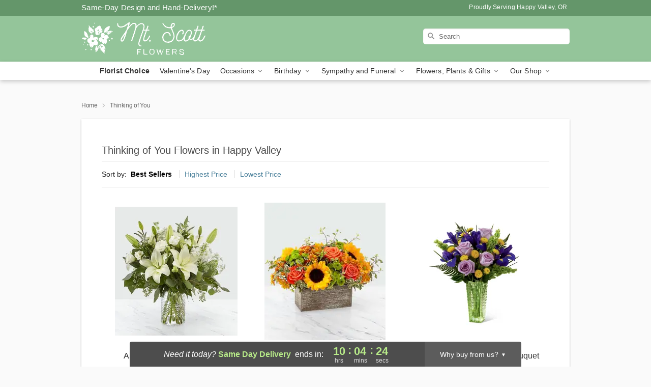

--- FILE ---
content_type: text/html; charset=UTF-8
request_url: https://www.mtscottflowers.net/thinking-of-you
body_size: 21166
content:
<!DOCTYPE html>
<html lang="en">

<head>
  <meta charset="UTF-8">
<meta name="msvalidate.01" content="" />
<meta name="verify-v1" content="" />
<meta name="google-site-verification" content="" />
<meta name="y_key" content="" />
<meta http-equiv="X-UA-Compatible" content="IE=edge" />
<meta http-equiv="Cache-Control" content="max-age=86400" />
<meta name="description" content="Order thinking of you flower delivery from Mt. Scott Flowers in Happy Valley, OR. Same-day delivery for flowers and heartfelt gifts in Happy Valley." />
<meta id="viewport" name="viewport" content="width=device-width, initial-scale=1">
<meta http-equiv="Content-Language" content="en-us" />  <link rel="preconnect" href="https://www.lovingly.com/" crossorigin> <link rel="dns-prefetch" href="https://www.lovingly.com/"><link rel="preconnect" href="https://res.cloudinary.com/" crossorigin> <link rel="dns-prefetch" href="https://res.cloudinary.com/"><link rel="preconnect" href="https://www.google.com/" crossorigin> <link rel="dns-prefetch" href="https://www.google.com/"><link rel="preconnect" href="https://fonts.gstatic.com/" crossorigin> <link rel="dns-prefetch" href="https://fonts.gstatic.com/"><link rel="preconnect" href="https://maps.google.com/" crossorigin> <link rel="dns-prefetch" href="https://maps.google.com/"><link rel="preconnect" href="https://ajax.googleapis.com/" crossorigin> <link rel="dns-prefetch" href="https://ajax.googleapis.com/"><link rel="preconnect" href="https://fonts.gstatic.com/" crossorigin> <link rel="dns-prefetch" href="https://fonts.gstatic.com/">
  
  <meta property="og:url" content="https://www.mtscottflowers.net/thinking-of-you" />
<meta property="og:type" content="website" />
<meta property="og:title" content="Thinking of You Flowers in Happy Valley, OR - Mt. Scott Flowers" />
<meta property="og:description" content="Order thinking of you flower delivery from Mt. Scott Flowers in Happy Valley, OR. Same-day delivery for flowers and heartfelt gifts in Happy Valley." />
 
<meta property="og:image" content="http://res.cloudinary.com/ufn/image/upload/f_auto,q_auto,fl_progressive,w_375,h_264/ValentinesDay_BloomingwithLove_h-120_size-375_lang-EN_hmdrhj" />

<meta property="og:image:secure_url" content="https://res.cloudinary.com/ufn/image/upload/f_auto,q_auto,fl_progressive,w_375,h_264/ValentinesDay_BloomingwithLove_h-120_size-375_lang-EN_hmdrhj" />


<!-- Twitter cards -->

<meta name="twitter:card" content="summary_large_image">
<meta name="twitter:site" content="https://www.mtscottflowers.net/thinking-of-you">
<meta name="twitter:creator" content="">
<meta name="twitter:title" content="Thinking of You Flowers in Happy Valley, OR - Mt. Scott Flowers">
<meta name="twitter:description" content="Order thinking of you flower delivery from Mt. Scott Flowers in Happy Valley, OR. Same-day delivery for flowers and heartfelt gifts in Happy Valley.">
<meta name="twitter:image" content="ValentinesDay_BloomingwithLove_h-120_size-375_lang-EN_hmdrhjValentinesDay_BloomingwithLove_h-120_size-375_lang-EN_hmdrhj">
  
    <link rel="canonical" href="https://www.mtscottflowers.net/thinking-of-you" />

  <!-- secure Fav and touch icons -->
<link rel="apple-touch-icon" sizes="57x57" href="https://res.cloudinary.com/ufn/image/upload/c_pad,h_57,w_57,fl_progressive,f_auto,q_auto/v1654277644/lovingly-logos/lovingly-favicon.ico">
<link rel="apple-touch-icon" sizes="114x114" href="https://res.cloudinary.com/ufn/image/upload/c_pad,h_114,w_114,fl_progressive,f_auto,q_auto/v1654277644/lovingly-logos/lovingly-favicon.ico">
<link rel="apple-touch-icon" sizes="72x72" href="https://res.cloudinary.com/ufn/image/upload/c_pad,h_72,w_72,fl_progressive,f_auto,q_auto/v1654277644/lovingly-logos/lovingly-favicon.ico">
<link rel="apple-touch-icon-precomposed" href="https://res.cloudinary.com/ufn/image/upload/c_pad,h_57,w_57,fl_progressive,f_auto,q_auto/v1654277644/lovingly-logos/lovingly-favicon.ico">
<link rel="shortcut icon" href="https://res.cloudinary.com/ufn/image/upload/c_scale,h_15,w_15,fl_progressive,f_auto,q_auto/v1654277644/lovingly-logos/lovingly-favicon.ico">

  <title>
    Thinking of You Flowers in Happy Valley, OR - Mt. Scott Flowers  </title>

    <script>
  window.storeCurrency = 'USD';
  </script>

    

<script>


var jsdata = {"gtm_code":"GTM-PTBBP8FF","site_identifier":"www.mtscottflowers.net","site_ga4_id":"G-Y3JNK3SLEB"};

// Initialize the data layer with site identifier and optional GA4/AdWords IDs
window.dataLayer = window.dataLayer || [];
var dataLayerInit = {
  'site_identifier': jsdata.site_identifier
};

// Add GA4 ID if available
if (jsdata.site_ga4_id) {
  dataLayerInit['site_ga4_id'] = jsdata.site_ga4_id;
}

// Add AdWords conversion ID if available
if (jsdata.site_adwords_id) {
  dataLayerInit['site_adwords_id'] = jsdata.site_adwords_id;
}

window.dataLayer.push(dataLayerInit);

// Google Tag Manager
(function(w,d,s,l,i){w[l]=w[l]||[];w[l].push({'gtm.start':
new Date().getTime(),event:'gtm.js'});var f=d.getElementsByTagName(s)[0],
j=d.createElement(s),dl=l!='dataLayer'?'&l='+l:'';j.async=true;j.src=
'https://gtm.lovingly.com/gtm.js?id='+i+dl;f.parentNode.insertBefore(j,f);
})(window,document,'script','dataLayer',jsdata.gtm_code);
// End Google Tag Manager

</script>
  <link rel='stylesheet' href='/css/theme/gambit/gambit_category.css?v=1768941193'></link><link rel='preload' href='/css/theme/gambit/gambit_master.css?v=1768941193' as='style' onload='this.onload=null;this.rel="stylesheet"'></link><link rel='preload' href='/css/theme/gambit/gambit_skin_solid_mint.css?v=1768941193' as='style' onload='this.onload=null;this.rel="stylesheet"'></link>
  
    <script type="application/ld+json">
{
    "@context": "https://schema.org",
    "@type": "Florist",
    "@id": "https://www.mtscottflowers.net#business",
    "name": "Mt. Scott Flowers",
    "url": "https://www.mtscottflowers.net",
    "legalName": "MT SCOTT FLOWERS",
    "description": "Order thinking of you flower delivery from Mt. Scott Flowers in Happy Valley, OR. Same-day delivery for flowers and heartfelt gifts in Happy Valley.",
    "logo": "https://res.cloudinary.com/ufn/image/upload/f_auto,q_auto,fl_progressive,w_250,h_70/v1557414693/1557414693384_7.svg",
    "image": [
        "https://res.cloudinary.com/ufn/image/upload/v1487123135/thor_splash/spring/Spring_Mobile.jpg"
    ],
    "priceRange": "$$",
    "telephone": "+15037751810",
    "email": "wecare@mtscottflowers.net",
    "currenciesAccepted": "USD",
    "acceptedPaymentMethod": [
        "Cash",
        "CreditCard"
    ],
    "address": {
        "@type": "PostalAddress",
        "streetAddress": "8635 SE 82nd Ave",
        "addressLocality": "Happy Valley",
        "addressRegion": "OR",
        "postalCode": "97086",
        "addressCountry": "US"
    },
    "geo": {
        "@type": "GeoCoordinates",
        "latitude": 45.460474,
        "longitude": -122.579321
    },
    "hasMap": "https://www.google.com/maps/dir/?api=1\u0026destination=45.46047400,-122.57932100\u0026travelmode=driving",
    "openingHours": [
        "Su 09:00:00-15:00:00",
        "Mo 09:00:00-17:00:00",
        "Tu 09:00:00-17:00:00",
        "We 09:00:00-17:00:00",
        "Th 09:00:00-17:00:00",
        "Fr 09:00:00-17:00:00",
        "Sa 09:00:00-15:00:00"
    ],
    "sameAs": [
        "https://www.google.com/maps/place/Mt+Scott+Flowers/@45.4604743,-122.5815097,17z/data=!3m1!4b1!4m5!3m4!1s0x54959ff72a1342ff:0x4656582b23433f93!8m2!3d45.4604743!4d-122.579321",
        "https://www.instagram.com/mt.scott_flowers_pdx",
        "https://www.google.com/maps/place/Mt+Scott+Flowers/@45.4604743,-122.5815097,17z/data=!3m1!4b1!4m5!3m4!1s0x54959ff72a1342ff:0x4656582b23433f93!8m2!3d45.4604743!4d-122.579321"
    ],
    "contactPoint": {
        "@type": "ContactPoint",
        "contactType": "customer service",
        "telephone": "+15037751810",
        "email": "wecare@mtscottflowers.net",
        "areaServed": "Happy Valley OR",
        "availableLanguage": [
            "English"
        ]
    },
    "areaServed": {
        "@type": "AdministrativeArea",
        "name": "Happy Valley, OR"
    },
    "makesOffer": [
        {
            "@type": "Offer",
            "name": "The Florist Designed Bouquet by FTD\u00ae",
            "price": "39.99",
            "priceCurrency": "USD",
            "availability": "https://schema.org/InStock",
            "url": "https://www.mtscottflowers.net/flowers/the-florist-designed-bouquet-by-ftd"
        },
        {
            "@type": "Offer",
            "name": "Same-Day Flower Delivery Service",
            "price": "0.00",
            "priceCurrency": "USD",
            "availability": "https://schema.org/InStock",
            "url": "https://www.mtscottflowers.net/delivery-policy"
        }
    ]
}
</script>

  
</head>

<body class="body
       is-gray-background        solid-skin">
    
<!-- Google Tag Manager (noscript) -->
<noscript><iframe src="https://gtm.lovingly.com/ns.html?id=GTM-PTBBP8FF"
height="0" width="0" style="display:none;visibility:hidden"></iframe></noscript>
<!-- End Google Tag Manager (noscript) -->

  <a class="main-content-link" href="#maincontent">Skip to main content</a>

  <div id="covidModal" role="dialog" aria-label="Covid-19 Modal" class="reveal-modal animated medium covid-modal" data-reveal>

  <p>For our<strong> freshest, most beautiful blooms, please shop our <a href="/flowers/the-florist-designed-bouquet-by-ftd" title="Florist Choice">Florist’s Choice</a> options,</strong> as we may be experiencing
      delays in receiving shipments of certain flower types.
  </p>

  <p>Please note that for all other orders, we may need to replace stems so we can deliver the freshest bouquet possible, and we may have to use a different vase.</p>

  <p>We promise to always deliver a  <strong>fresh, beautiful, and completely one-of-a-kind gift</strong> of the same or greater value as what you selected.<p>

  <p>Deliveries may also be impacted by COVID-19 restrictions. Rest assured that we are taking all recommended precautions to ensure customer satisfaction and safety.
    <br>
    <br>
    Delivery impacts may include:</p>
  <ul>
    <li>Restricted deliveries to hospitals or nursing homes </li>
    <li>Restricted deliveries to office buildings </li>
    <li>Restricted access to certain regional areas</li>
  </ul>

  <p>In addition, we may be using “no contact” delivery procedures. After confirming that the
    recipient is available to accept, their gift will be left at the door and the delivery driver will step back a
    safe distance to ensure they receive their gift.</p>

  <p>Please see our <a href="/about-us" aria-label="About Us">About Us</a> page for more details. We appreciate
        your understanding and support!</p>

  <a class="close-reveal-modal" aria-label="Close Covid-19 modal" tabindex="0" role="button">&#215;</a>

</div>

<div id="deliveryLaterModal" role="dialog" aria-label="Delivery Later Modal" aria-modal="true" class="reveal-modal animated medium covid-modal delivery-later-modal" data-reveal>

  <img class="delivery-later-modal__logo b-lazy" src="[data-uri]" data-src="https://res.cloudinary.com/ufn/image/upload/v1586371085/gift-now-logo_xqjmjz.svg" alt="Gift Now, Deliver Later logo">

  <div id="delivery-later-title" class="delivery-later-modal-title">Gift Now, Deliver Later</div>

  <p class="delivery-later-modal-subtitle">With <strong>Gift Now, Deliver Later</strong>, you'll send smiles twice! Here's how:</p>
  <img class="delivery-later-modal__small-image b-lazy" src="[data-uri]" data-src="https://res.cloudinary.com/ufn/image/upload/v1675263741/gift-card_yjh09i.svg" alt="Gift Card Logo">
  <p class="delivery-later-modal__instructions-copy">SMILE 1
  </p>
  <p>When you complete your purchase, your lucky recipient will instantly receive a surprise email that includes your card message and a picture of the flowers you chose.</p>
  <img class="delivery-later-modal__small-image b-lazy" src="[data-uri]" data-src="https://res.cloudinary.com/ufn/image/upload/v1675263852/Flowers_gsren6.svg" alt="Flowers logo">
  <p class="delivery-later-modal__instructions-copy">SMILE 2</p>

  <p>As soon as possible (usually within two weeks), we'll contact your recipient to schedule delivery of their gorgeous floral gift. Trust us, it'll be worth the wait! </p>

  <a class="close-reveal-modal" aria-label="Close Gift Now, Deliver Later modal" tabindex="0" role="button">&#215;</a>

</div>

<div id="alcoholModal" role="dialog" aria-label="Alcohol Modal" aria-modal="true" class="reveal-modal animated medium covid-modal" data-reveal>

  <p id="alcohol-modal-title"><strong>Wine for every occasion</strong></p>

  <p>We offer a wide-selection of premium wines to perfectly pair with your floral gift.</p>

  <p>Ordering a bottle (or two!) from our site is easy. Just make sure that:</p>
  <ul>
    <li>You're 21 or older</li>
    <li>The person picking up or receiving the delivery is 21 or older</li>
  </ul>

  <a class="close-reveal-modal" aria-label="Close alcohol modal" tabindex="0" role="button">&#215;</a>

</div>      <!-- Hidden trigger link for the modal -->
    <a href="#" data-reveal-id="coupon-modal" style="display: none;">Open Coupon Details</a>

    <div id="coupon-modal" class="reveal-modal animated small" data-reveal role="dialog" aria-label="coupon-modal-title" aria-modal="true">
        <div class="coupon-modal-content">
            <div class="coupon-modal-close">
                <div class="close-icon">
                    <a class="close-reveal-modal" aria-label="Close modal" tabindex="0" role="button">&#215;</a>
                </div>
            </div>
            <div class="coupon-modal-text">
                <p id="coupon-modal-title" class="banner-modal-content"></p>
            </div>
        </div>
    </div>

    <script>
        window.couponData = [];
    </script>

 
  
  
    <header id="stickyHeader">
            <div class="header__top-banner theme__background-color--dark">
        <div class="row">

          <div class="sticky__content">

            <!-- Sticky content -->
            <div class="sticky__store-name">
              <a class="JSVAR__lovingly-exclusive-override-slug" href="/" title="Mt. Scott Flowers - Happy Valley Flower Delivery" notranslate>
                Mt. Scott Flowers              </a>
            </div>
            <div class="sticky__assurance">100% Florist-Designed and Hand-Delivered!</div>

          </div>

          <div class="header__text-container">
            <!-- Non-sticky content -->
            <div class="header__established">
              <a class="JSVAR__lovingly-exclusive-override-slug" href="/delivery-policy#:~:text=Same%20Day%20Delivery,-%3A" aria-label="Delivery Policy" title="Same-Day Design and Hand-Delivery!" target="_blank">
                Same-Day Design and Hand-Delivery!*
              </a>
            </div>

            <div class="header__phone-address">
                              <span id="proudly_serving" style="margin-right: 5px;"> 
                  Proudly Serving Happy Valley, OR                                  </span>
                          </div>
          </div>

        </div>

      </div>

      <div class="header__solid-skin-container">

        <div class="row header__container">

          <div class="header">

            <!-- Left column -->
<div class="hide-for-small header__logo-container ieLogoContainer">

  <div>

    <a href="/" aria-label="Mt. Scott Flowers" class="JSVAR__lovingly-exclusive-override-slug header__logo-image-container header__logo-text" id="fittext1" title="Mt. Scott Flowers - Happy Valley Flower Delivery">

      <figure><img loading="eager" alt="Flower delivery in Happy Valley OR image" src="https://res.cloudinary.com/ufn/image/upload/c_pad,f_auto,q_auto,fl_progressive/1557414693384_7" /><figcaption>Mt. Scott Flowers - Flower Delivery in Happy Valley, OR</figcaption></figure>
    </a>
  </div>

</div>
            <!-- Center column -->
<div class="hide-for-small free-delivery__container free-delivery__white">

  
    &nbsp;
  
</div>

            <!-- Right column -->
            <div class="hide-for-small header__right-column logo_vert_align header__no-free-delivery">

              <!-- Search Bar -->
<div class="search__container search__container--dark-skin">
  
  <form action="/categories/searchProds" role="search" class="search-form" id="search-form-desktop" method="get" accept-charset="utf-8">
  <input name="sr" class="search-field search-input left" aria-label="Search" placeholder="Search" id="search-input-gambit-desktop" type="text"/>
  <input type="hidden" name="s_en" id="search-endesktop"/>
  <input class="hide" aria-hidden="1" type="submit" value="Submit Search Form"/>
  <label class="placeholder-label" id="search-placeholder-fallback-desktop">Search</label>

</form>
</div><!--/search__container-->

            </div>

          </div>

        </div>

      </div>

      <!-- NAVIGATION -->
      
<section class="mobile-navigation-bar" id="mobile-navigation-bar">
  <div class="mobile-navigation-bar__toggle hide-mobile-nav">
    <div id="toggle-nav" class="hamburger hamburger--squeeze js-hamburger">
      <div class="hamburger-box">
        <div class="hamburger-inner"></div>
      </div>
    </div>
  </div>
  <div class="mobile-navigation-bar__name hide-mobile-nav">
    <a class="JSVAR__lovingly-exclusive-override-slug" title="Mt. Scott Flowers" href="/">
      Mt. Scott Flowers    </a>
  </div>
  <div class="mobile-navigation-bar__right-section hide-mobile-nav">
    <button id="searchIcon" type="submit" alt="Open search input">
    <img width="19" height="19" alt="search glass icon"
        src="https://res.cloudinary.com/ufn/image/upload/w_19,h_19,f_auto,q_auto/v1472224554/storefront_assets/search.png" />
</button>
    <!-- Back button : id backNext -->
<div class="back-next-button__container" id="backNext">
    <button type="button" role="button"  class="back-next-button" id="navBackButton">
        <img height="auto" src="https://res.cloudinary.com/ufn/image/upload/v1570470309/arrow_upward-24px_gjozgt.svg"
            alt="Back arrow" />
    </button>
</div>  </div>

  <div id="mobileSearchContainer" class="search-form__container hide-mobile-nav">
    <!-- Search Bar -->
<div class="search__container search__container--dark-skin">
  
  <form action="/categories/searchProds" role="search" class="search-form" id="search-form-mobile" method="get" accept-charset="utf-8">
  <input name="sr" class="search-field search-input left" aria-label="Search" placeholder="Search" id="search-input-gambit-mobile" type="text"/>
  <input type="hidden" name="s_en" id="search-enmobile"/>
  <input class="hide" aria-hidden="1" type="submit" value="Submit Search Form"/>
  <label class="placeholder-label" id="search-placeholder-fallback-mobile">Search</label>

</form>
</div><!--/search__container-->
  </div>

  <div class="mobile-navigation__side-list hide-mobile-nav" id="mobile-nav-sidebar">
    <ul>
      <li class="sr-only">Nav Menu</li>
    </ul>
  </div>

  <div role="navigation" id="mobile-nav-content" class="mobile-navigation__main-list hide-mobile-nav">
    <ul>
      <!-- DEAL OF THE DAY -->
      <li class="mobile-navigation__list-item promoted-product-link">
        <a href="/flowers/the-florist-designed-bouquet-by-ftd" title="View Florist Choice Product" class="mobile-navigation__deal-link JSVAR__lovingly-exclusive-override-slug" aria-label="Florist Choice">Florist Choice</a>      </li>

      <!-- FEATURED CATEGORY -->
                      <li class="mobile-navigation__list-item">
          <a href="/valentines-day" class="">Valentine's Day</a>        </li>
      
            
      <li class="mobile-navigation__list-item mobile-navigation__has-dropdown">
        <button type="button" role="button" aria-haspopup="true" aria-expanded="false" class="mobile-navigation__dropdown-button"
          data-ul="occasions">Occasions          <svg role="presentation" class="right-carat" xmlns="http://www.w3.org/2000/svg" width="24" height="24" viewBox="0 0 24 24">
            <path data-name="Path 731" d="M8.59,16.59,13.17,12,8.59,7.41,10,6l6,6-6,6Z" fill="#000" ></path>
            <path data-name="Path 732" d="M0,0H24V24H0Z" fill="none" ></path>
          </svg>
        </button>
        <ul id="occasions">
          
<ul class="navigation__dropdown-list split-column"><li><a href="/valentines-day" title="Visit the Valentine's Day category" class="">Valentine's Day</a></li><li><a href="/winter" title="Visit the Winter category" class="">Winter</a></li><li><a href="/birthday" title="Visit the Birthday category" class="">Birthday</a></li><li><a href="/sympathy-and-funeral" title="Visit the Sympathy and Funeral category" class="">Sympathy and Funeral</a></li><li><a href="/any-occasion" title="Visit the Any Occasion category" class="">Any Occasion</a></li><li><a href="/love-and-romance" title="Visit the Love and Romance category" class="">Love and Romance</a></li><li><a href="/thinking-of-you" title="Visit the Thinking of You category" class="">Thinking of You</a></li><li><a href="/im-sorry-flowers" title="Visit the I'm Sorry Flowers category" class="">I'm Sorry Flowers</a></li><li><a href="/new-baby" title="Visit the New Baby category" class="">New Baby</a></li><li><a href="/get-well" title="Visit the Get Well category" class="">Get Well</a></li><li><a href="/anniversary" title="Visit the Anniversary category" class="">Anniversary</a></li><li><a href="/just-because" title="Visit the Just Because category" class="">Just Because</a></li><li><a href="/thank-you" title="Visit the Thank You category" class="">Thank You</a></li><li><a href="/congratulations" title="Visit the Congratulations category" class="">Congratulations</a></li><li><a href="/business-gifting" title="Visit the Business Gifting category" class="">Business Gifting</a></li></ul>
        </ul>
      </li>
            
      <li class="mobile-navigation__list-item mobile-navigation__has-dropdown">
        <button type="button" role="button" aria-haspopup="true" aria-expanded="false" class="mobile-navigation__dropdown-button"
          data-ul="birthday">Birthday          <svg role="presentation" class="right-carat" xmlns="http://www.w3.org/2000/svg" width="24" height="24" viewBox="0 0 24 24">
            <path data-name="Path 731" d="M8.59,16.59,13.17,12,8.59,7.41,10,6l6,6-6,6Z" fill="#000" ></path>
            <path data-name="Path 732" d="M0,0H24V24H0Z" fill="none" ></path>
          </svg>
        </button>
        <ul id="birthday">
          
<ul class="navigation__dropdown-list "><li><a href="/birthday" title="Visit the All Birthday category" class="">All Birthday</a></li><li><a href="/birthday-for-friend" title="Visit the Birthday for Friend category" class="">Birthday for Friend</a></li><li><a href="/birthday-for-her" title="Visit the Birthday for Her category" class="">Birthday for Her</a></li><li><a href="/birthday-for-mom" title="Visit the Birthday for Mom category" class="">Birthday for Mom</a></li><li><a href="/birthday-for-colleague" title="Visit the Birthday for Colleague category" class="">Birthday for Colleague</a></li><li><a href="/birthday-for-him" title="Visit the Birthday for Him category" class="">Birthday for Him</a></li></ul>
        </ul>
      </li>
            
      <li class="mobile-navigation__list-item mobile-navigation__has-dropdown">
        <button type="button" role="button" aria-haspopup="true" aria-expanded="false" class="mobile-navigation__dropdown-button"
          data-ul="sympathy_and_funeral">Sympathy and Funeral          <svg role="presentation" class="right-carat" xmlns="http://www.w3.org/2000/svg" width="24" height="24" viewBox="0 0 24 24">
            <path data-name="Path 731" d="M8.59,16.59,13.17,12,8.59,7.41,10,6l6,6-6,6Z" fill="#000" ></path>
            <path data-name="Path 732" d="M0,0H24V24H0Z" fill="none" ></path>
          </svg>
        </button>
        <ul id="sympathy_and_funeral">
          
<ul class="navigation__dropdown-list split-column"><li><a href="/sympathy-and-funeral" title="Visit the All Sympathy and Funeral category" class="">All Sympathy and Funeral</a></li><li><a href="/sympathy-for-home-or-office" title="Visit the Sympathy for Home or Office category" class="">Sympathy for Home or Office</a></li><li><a href="/loss-of-a-pet" title="Visit the Loss of a Pet category" class="">Loss of a Pet</a></li></ul>
        </ul>
      </li>
            
      <li class="mobile-navigation__list-item mobile-navigation__has-dropdown">
        <button type="button" role="button" aria-haspopup="true" aria-expanded="false" class="mobile-navigation__dropdown-button"
          data-ul="flowers__plants___gifts">Flowers, Plants & Gifts          <svg role="presentation" class="right-carat" xmlns="http://www.w3.org/2000/svg" width="24" height="24" viewBox="0 0 24 24">
            <path data-name="Path 731" d="M8.59,16.59,13.17,12,8.59,7.41,10,6l6,6-6,6Z" fill="#000" ></path>
            <path data-name="Path 732" d="M0,0H24V24H0Z" fill="none" ></path>
          </svg>
        </button>
        <ul id="flowers__plants___gifts">
          
<ul class="navigation__dropdown-list triple-column"><li class="navigation__subnav-list"><div class="navigation__dropdown-title">Flower Type</div><ul class="navigation__dropdown-list"><li><a href="/sunflowers" title="Visit the Sunflowers category" class="">Sunflowers</a></li><li><a href="/lilies" title="Visit the Lilies category" class="">Lilies</a></li><li><a href="/roses" title="Visit the Roses category" class="">Roses</a></li></ul></li><li class="navigation__subnav-list"><div class="navigation__dropdown-title">Plants</div><ul class="navigation__dropdown-list"><li><a href="/green-plants" title="Visit the Green Plants category" class="">Green Plants</a></li><li><a href="/blooming-plants" title="Visit the Blooming Plants category" class="">Blooming Plants</a></li></ul></li><li class="navigation__subnav-list"><div class="navigation__dropdown-title">Color</div><ul class="navigation__dropdown-list"><li><a href="/purple" title="Visit the Purple category" class="">Purple</a></li><li><a href="/pink" title="Visit the Pink category" class="">Pink</a></li><li><a href="/mixed" title="Visit the Mixed category" class="">Mixed</a></li><li><a href="/yellow" title="Visit the Yellow category" class="">Yellow</a></li><li><a href="/white" title="Visit the White category" class="">White</a></li><li><a href="/green" title="Visit the Green category" class="">Green</a></li><li><a href="/orange" title="Visit the Orange category" class="">Orange</a></li><li><a href="/red" title="Visit the Red category" class="">Red</a></li><li><a href="/blue" title="Visit the Blue category" class="">Blue</a></li></ul></li><li class="navigation__subnav-list"><div class="navigation__dropdown-title">Collections</div><ul class="navigation__dropdown-list"><li><a href="/premium-collection" title="Visit the Premium Collection category" class="">Premium Collection</a></li><li><a href="/our-custom-designs" title="Visit the Our Custom Designs category" class="">Our Custom Designs</a></li></ul></li><li class="navigation__subnav-list"><div class="navigation__dropdown-title">By Price</div><ul class="navigation__dropdown-list"><li><a href="/flowers-under-50" title="Visit the Flowers Under $50 category" class="">Flowers Under $50</a></li><li><a href="/flowers-50-to-60" title="Visit the Flowers $50 to $60 category" class="">Flowers $50 to $60</a></li><li><a href="/flowers-60-to-80" title="Visit the Flowers $60 to $80 category" class="">Flowers $60 to $80</a></li><li><a href="/flowers-over-80" title="Visit the Flowers Over $80 category" class="">Flowers Over $80</a></li></ul></li></ul>
        </ul>
      </li>
      
      <li class="mobile-navigation__list-item mobile-navigation__has-dropdown">
        <button type="button" role="button" aria-haspopup="true" aria-expanded="false" data-ul="our-shop" class="mobile-navigation__dropdown-button" title="Learn more about our shop">
          OUR SHOP
          <svg role="presentation" class="right-carat" xmlns="http://www.w3.org/2000/svg" width="24" height="24" viewBox="0 0 24 24">
            <path id="Path_731" data-name="Path 731" d="M8.59,16.59,13.17,12,8.59,7.41,10,6l6,6-6,6Z" fill="#000" />
            <path id="Path_732" data-name="Path 732" d="M0,0H24V24H0Z" fill="none" />
          </svg>
        </button>
        <ul id="our-shop">
          <li><a title="Visit Delivery Policy" href="/delivery-policy">Delivery Policy</a></li>          <li>
            <a href="/about-us">About Us</a>          </li>
          
                    
        </ul>
      </li>

    </ul>
  </div>

  <!-- Mobile View -->
<div role="timer" class="countdown-timer__mobile show-for-small hide-force" id="countdownTimerv2ContainerMobile">
      <div class="inner">

      <strong>
                <span id="deliveryDayTextMobile"></span>
      </strong>

      <div class="right-side-timer">
        <span class="small">&nbsp;Ends in:&nbsp;</span>
        <div id="countdownTimerv2Mobile" class="timer-mobile" notranslate></div>
      </div>
    </div>

    </div>
</section>
<nav role="navigation" class="navigation "
  id="topbar">
  <ul class="navigation__main-list">

    <!-- DEAL OF THE DAY -->
    <li class="navigation__main-link no-dropdown promoted-product-link">
      <strong>
        <a href="/flowers/the-florist-designed-bouquet-by-ftd" title="View Florist Choice Product" class="navigation__main-link-item JSVAR__lovingly-exclusive-override-slug" aria-label="Florist Choice">Florist Choice</a>      </strong>
    </li>

    <!-- FEATURED CATEGORY -->
                  <li class="navigation__main-link no-dropdown">
          <a href="/valentines-day" class="navigation__main-link-item ">Valentine's Day</a>        </li>
    
          
      <!-- Inject Sympathy Funeral category into this place -->
                                  <!-- <li class="navigation__main-link no-dropdown"> -->
                      <!-- </li> -->
              
      <li class="navigation__main-link navigation__has-dropdown">
        <button type="button" role="button" aria-haspopup="true" aria-expanded="false" class="navigation__main-link-item">Occasions <img
            class="b-lazy carat" src=[data-uri]
            data-src="https://res.cloudinary.com/ufn/image/upload/v1571166165/down-carat_lpniwv"
            alt="Dropdown down carat" /></button>
        <div class="navigation__dropdown">
          <div class="navigation__dropdown-content">
            <div class="navigation__dropdown-list-wrapper">
              <div class="navigation__dropdown-title">Occasions</div>
              
<ul class="navigation__dropdown-list split-column"><li><a href="/valentines-day" title="Visit the Valentine's Day category" class="">Valentine's Day</a></li><li><a href="/winter" title="Visit the Winter category" class="">Winter</a></li><li><a href="/birthday" title="Visit the Birthday category" class="">Birthday</a></li><li><a href="/sympathy-and-funeral" title="Visit the Sympathy and Funeral category" class="">Sympathy and Funeral</a></li><li><a href="/any-occasion" title="Visit the Any Occasion category" class="">Any Occasion</a></li><li><a href="/love-and-romance" title="Visit the Love and Romance category" class="">Love and Romance</a></li><li><a href="/thinking-of-you" title="Visit the Thinking of You category" class="">Thinking of You</a></li><li><a href="/im-sorry-flowers" title="Visit the I'm Sorry Flowers category" class="">I'm Sorry Flowers</a></li><li><a href="/new-baby" title="Visit the New Baby category" class="">New Baby</a></li><li><a href="/get-well" title="Visit the Get Well category" class="">Get Well</a></li><li><a href="/anniversary" title="Visit the Anniversary category" class="">Anniversary</a></li><li><a href="/just-because" title="Visit the Just Because category" class="">Just Because</a></li><li><a href="/thank-you" title="Visit the Thank You category" class="">Thank You</a></li><li><a href="/congratulations" title="Visit the Congratulations category" class="">Congratulations</a></li><li><a href="/business-gifting" title="Visit the Business Gifting category" class="">Business Gifting</a></li></ul>            </div>
            <div class="navigation__dropdown-divider"></div>
            <div class="navigation__dropdown-promo">
              <a href="/flowers/the-florist-designed-bouquet-by-ftd" class="navigation__dropdown-promo-link" aria-label="Florist Choice"><img alt="Your expert designer will create a unique hand-crafted arrangement." width="304" height="140" src="https://res.cloudinary.com/ufn/image/upload/f_auto,q_auto,fl_progressive,w_304,h_140/Covid-Desktop-Nav-Banner_ynp9ab"></a>            </div>
          </div>
        </div>
      </li>
          
      <!-- Inject Sympathy Funeral category into this place -->
                                  <!-- <li class="navigation__main-link no-dropdown"> -->
                      <!-- </li> -->
              
      <li class="navigation__main-link navigation__has-dropdown">
        <button type="button" role="button" aria-haspopup="true" aria-expanded="false" class="navigation__main-link-item">Birthday <img
            class="b-lazy carat" src=[data-uri]
            data-src="https://res.cloudinary.com/ufn/image/upload/v1571166165/down-carat_lpniwv"
            alt="Dropdown down carat" /></button>
        <div class="navigation__dropdown">
          <div class="navigation__dropdown-content">
            <div class="navigation__dropdown-list-wrapper">
              <div class="navigation__dropdown-title">Birthday</div>
              
<ul class="navigation__dropdown-list split-column"><li><a href="/birthday" title="Visit the All Birthday category" class="">All Birthday</a></li><li><a href="/birthday-for-friend" title="Visit the Birthday for Friend category" class="">Birthday for Friend</a></li><li><a href="/birthday-for-her" title="Visit the Birthday for Her category" class="">Birthday for Her</a></li><li><a href="/birthday-for-mom" title="Visit the Birthday for Mom category" class="">Birthday for Mom</a></li><li><a href="/birthday-for-colleague" title="Visit the Birthday for Colleague category" class="">Birthday for Colleague</a></li><li><a href="/birthday-for-him" title="Visit the Birthday for Him category" class="">Birthday for Him</a></li></ul>            </div>
            <div class="navigation__dropdown-divider"></div>
            <div class="navigation__dropdown-promo">
              <a href="/flowers/the-florist-designed-bouquet-by-ftd" class="navigation__dropdown-promo-link" aria-label="Florist Choice"><img alt="Your expert designer will create a unique hand-crafted arrangement." width="304" height="140" src="https://res.cloudinary.com/ufn/image/upload/f_auto,q_auto,fl_progressive,w_304,h_140/Covid-Desktop-Nav-Banner_ynp9ab"></a>            </div>
          </div>
        </div>
      </li>
          
      <!-- Inject Sympathy Funeral category into this place -->
                                  <!-- <li class="navigation__main-link no-dropdown"> -->
                      <!-- </li> -->
              
      <li class="navigation__main-link navigation__has-dropdown">
        <button type="button" role="button" aria-haspopup="true" aria-expanded="false" class="navigation__main-link-item">Sympathy and Funeral <img
            class="b-lazy carat" src=[data-uri]
            data-src="https://res.cloudinary.com/ufn/image/upload/v1571166165/down-carat_lpniwv"
            alt="Dropdown down carat" /></button>
        <div class="navigation__dropdown">
          <div class="navigation__dropdown-content">
            <div class="navigation__dropdown-list-wrapper">
              <div class="navigation__dropdown-title">Sympathy and Funeral</div>
              
<ul class="navigation__dropdown-list split-column"><li><a href="/sympathy-and-funeral" title="Visit the All Sympathy and Funeral category" class="">All Sympathy and Funeral</a></li><li><a href="/sympathy-for-home-or-office" title="Visit the Sympathy for Home or Office category" class="">Sympathy for Home or Office</a></li><li><a href="/loss-of-a-pet" title="Visit the Loss of a Pet category" class="">Loss of a Pet</a></li></ul>            </div>
            <div class="navigation__dropdown-divider"></div>
            <div class="navigation__dropdown-promo">
              <a href="/flowers/the-florist-designed-bouquet-by-ftd" class="navigation__dropdown-promo-link" aria-label="Florist Choice"><img alt="Your expert designer will create a unique hand-crafted arrangement." width="304" height="140" src="https://res.cloudinary.com/ufn/image/upload/f_auto,q_auto,fl_progressive,w_304,h_140/Covid-Desktop-Nav-Banner_ynp9ab"></a>            </div>
          </div>
        </div>
      </li>
          
      <!-- Inject Sympathy Funeral category into this place -->
                                  <!-- <li class="navigation__main-link no-dropdown"> -->
                      <!-- </li> -->
              
      <li class="navigation__main-link navigation__has-dropdown">
        <button type="button" role="button" aria-haspopup="true" aria-expanded="false" class="navigation__main-link-item">Flowers, Plants & Gifts <img
            class="b-lazy carat" src=[data-uri]
            data-src="https://res.cloudinary.com/ufn/image/upload/v1571166165/down-carat_lpniwv"
            alt="Dropdown down carat" /></button>
        <div class="navigation__dropdown">
          <div class="navigation__dropdown-content">
            <div class="navigation__dropdown-list-wrapper">
              <div class="navigation__dropdown-title"></div>
              
<ul class="navigation__dropdown-list triple-column"><li class="navigation__subnav-list"><div class="navigation__dropdown-title">Flower Type</div><ul class="navigation__dropdown-list"><li><a href="/sunflowers" title="Visit the Sunflowers category" class="">Sunflowers</a></li><li><a href="/lilies" title="Visit the Lilies category" class="">Lilies</a></li><li><a href="/roses" title="Visit the Roses category" class="">Roses</a></li></ul></li><li class="navigation__subnav-list"><div class="navigation__dropdown-title">Plants</div><ul class="navigation__dropdown-list"><li><a href="/green-plants" title="Visit the Green Plants category" class="">Green Plants</a></li><li><a href="/blooming-plants" title="Visit the Blooming Plants category" class="">Blooming Plants</a></li></ul></li><li class="navigation__subnav-list"><div class="navigation__dropdown-title">Color</div><ul class="navigation__dropdown-list"><li><a href="/purple" title="Visit the Purple category" class="">Purple</a></li><li><a href="/pink" title="Visit the Pink category" class="">Pink</a></li><li><a href="/mixed" title="Visit the Mixed category" class="">Mixed</a></li><li><a href="/yellow" title="Visit the Yellow category" class="">Yellow</a></li><li><a href="/white" title="Visit the White category" class="">White</a></li><li><a href="/green" title="Visit the Green category" class="">Green</a></li><li><a href="/orange" title="Visit the Orange category" class="">Orange</a></li><li><a href="/red" title="Visit the Red category" class="">Red</a></li><li><a href="/blue" title="Visit the Blue category" class="">Blue</a></li></ul></li><li class="navigation__subnav-list"><div class="navigation__dropdown-title">Collections</div><ul class="navigation__dropdown-list"><li><a href="/premium-collection" title="Visit the Premium Collection category" class="">Premium Collection</a></li><li><a href="/our-custom-designs" title="Visit the Our Custom Designs category" class="">Our Custom Designs</a></li></ul></li><li class="navigation__subnav-list"><div class="navigation__dropdown-title">By Price</div><ul class="navigation__dropdown-list"><li><a href="/flowers-under-50" title="Visit the Flowers Under $50 category" class="">Flowers Under $50</a></li><li><a href="/flowers-50-to-60" title="Visit the Flowers $50 to $60 category" class="">Flowers $50 to $60</a></li><li><a href="/flowers-60-to-80" title="Visit the Flowers $60 to $80 category" class="">Flowers $60 to $80</a></li><li><a href="/flowers-over-80" title="Visit the Flowers Over $80 category" class="">Flowers Over $80</a></li></ul></li></ul>            </div>
            <div class="navigation__dropdown-divider"></div>
            <div class="navigation__dropdown-promo">
              <a href="/flowers/the-florist-designed-bouquet-by-ftd" class="navigation__dropdown-promo-link" aria-label="Florist Choice"><img alt="Your expert designer will create a unique hand-crafted arrangement." width="304" height="140" src="https://res.cloudinary.com/ufn/image/upload/f_auto,q_auto,fl_progressive,w_304,h_140/Covid-Desktop-Nav-Banner_ynp9ab"></a>            </div>
          </div>
        </div>
      </li>
    
    <li class="navigation__main-link navigation__has-dropdown navigation__cms-dropdown single-column">
      <button type="button" role="button" aria-haspopup="true" aria-expanded="false" class="navigation__main-link-item">Our Shop <img class="b-lazy carat"
          src=[data-uri]
          data-src="https://res.cloudinary.com/ufn/image/upload/v1571166165/down-carat_lpniwv"
          alt="Dropdown down carat" /></button>
      <div class="navigation__dropdown">
        <div class="navigation__dropdown-content ">
          <ul class="navigation__dropdown-list cms-column">
            <li>
              <a href="/about-us" title="About our shop">About Us</a>            </li>
            <li>
              <a href="/delivery-policy" aria-label="Delivery Policy">Delivery &amp; Substitution
                Policy</a>
            </li>
            <li>
              <a href="/flowers" aria-label="All Flowers & Gifts">All Flowers & Gifts</a>
            </li>
                      </ul>
          
          <div class="navigation__dropdown-divider"></div>
          <div class="navigation__dropdown-promo">
            <a href="/flowers/the-florist-designed-bouquet-by-ftd" class="navigation__dropdown-promo-link" aria-label="Florist Choice"><img alt="Your expert designer will create a unique hand-crafted arrangement." width="304" height="140" src="https://res.cloudinary.com/ufn/image/upload/f_auto,q_auto,fl_progressive,w_304,h_140/Covid-Desktop-Nav-Banner_ynp9ab"></a>          </div>
        </div>
      </div>
    </li>

  </ul>

</nav>
    </header>
    <!-- End solid header container -->

          <!-- Desktop Version -->
<div role="timer" class="countdown-timer hide-for-small hide-force" id="countdownTimerv2ContainerDesktop">
  <div class="countdown-timer__top-container" id="toggleBlock">
    <div class="timer-container">
      <div class="inner">
        <div class="text">
          <em>
            <span id="deliveryDayPreText"></span>
          </em> 
            <strong>
                        <span id="deliveryDayTextDesktop"></span>
            </strong>&nbsp;ends in:&nbsp;
        </div>
        <div class="timer" id="countdownTimerv2Desktop">

        </div>
      </div>
    </div>
    <div class="assurance-container">
      Why buy from us?&nbsp;
      <span class="toggle-icon__close" id="toggleIconClose">&#x25b2;</span>
      <span class="toggle-icon__open" id="toggleIconOpen">&#x25bc;</span>
    </div>
  </div>
  <div class="countdown-timer__satisfaction-container" id="satisfactionBottomContainer">
    <div class="row">
      <div class="column">
        <div class="section-block">
          <div class="poa__section"><div class="poa__attention">100%</div><div class="poa__secondary">SATISFACTION <br> GUARANTEE</div></div>
        </div>
      </div>
        <div class="column">
          <div class="section-block">
            <div class="poa__section">
              <div class="poa__attention">REAL</div>
              <div class="poa__secondary">WE ARE A REAL
                <br/>LOCAL FLORIST
              </div>
            </div>
          </div>
        </div>
      <div class="column">
        <div class="section-block">
          <div class="poa__section"><div class="poa__attention">100%</div><div class="poa__secondary">FLORIST DESIGNED <br> AND HAND DELIVERED</div></div>
        </div>
      </div>
    </div>
      </div>
</div>
    
    <!-- Start CONTENT-->
    <main id="maincontent"
      class=" ">
      <script src="/js/category-faq-min.js" defer></script><section class="row storefrontWrap">
      <h1 class="sr-only">Thinking of You Flowers in Happy Valley</h1>
    
<nav class="breadcrumbs" aria-label="Breadcrumb"><div class="breadcrumb-list"><span class="breadcrumb-item"><a href="/">Home</a></span><span class="breadcrumb-separator" aria-hidden="true"><svg xmlns="http://www.w3.org/2000/svg" width="16" height="16" viewBox="0 0 16 16" fill="none"><path d="M6.46979 4L5.52979 4.94L8.58312 8L5.52979 11.06L6.46979 12L10.4698 8L6.46979 4Z" fill="black" fill-opacity="0.24"/></svg></span><span class="breadcrumb-item breadcrumb-current" aria-current="page">Thinking of You</span></div></nav><script type="application/ld+json">{
    "@context": "https://schema.org",
    "@type": "BreadcrumbList",
    "itemListElement": [
        {
            "@type": "ListItem",
            "position": 1,
            "name": "Home",
            "item": "http://www.mtscottflowers.net/"
        },
        {
            "@type": "ListItem",
            "position": 2,
            "name": "Thinking of You"
        }
    ]
}</script>  <div class="pageContent full-wrap-card no-margin__bottom">
    <!-- GA4: Hidden inputs for tracking context -->
    <input type="hidden" id="ga4_list_name" value="Category: Thinking of You">
    <input type="hidden" id="is_category_page" value="1">
    <input type="hidden" id="is_single_product_page" value="0">
    
    
    <div class="row categoryPadding">
      <div class="row">
        <div class="large-5 medium-12 small-12 columns no-padding">
                  <h2 class="categoryTitle orange">Thinking of You Flowers in Happy Valley</h2>
                          </div>
        <div class="large-7 medium-12 small-12 columns no-padding">
                  </div>
      </div>


      <div class="products-sort">
        <span class="products-sort__label">Sort by:&nbsp;</span>
        <ul class="products-sort__list">
          <li class="products-sort__list-item">
            <a rel="nofollow" class="products-sort__list-link--active" href="?sort=2">Best Sellers</a>
          </li>
          <li class="products-sort__list-item">
            <a rel="nofollow" class="products-sort__list-link" href="?sort=1">Highest Price</a>
          </li>
          <li class="products-sort__list-item">
            <a rel="nofollow" class="products-sort__list-link" href="?sort=0">Lowest Price</a>
          </li>
        </ul>
      </div>
    </div>

    <div class="thumbnails">
	<!-- GA4: Hidden inputs for tracking context -->
	
	<script async>
		window.productList = [{"name":"Alluring Elegance\u2122 Bouquet","id":"34646","sku":"D16-S","price":"60.99","selection_guide_id":4},{"name":"Garden Gathered Bouquet","id":"34671","sku":"18-F3S","price":"55.99","selection_guide_id":4},{"name":"The FTD\u00ae Garden Vista\u2122 Bouquet ","id":"3433","sku":"BWGS","price":"36.99","selection_guide_id":4},{"name":"The FTD\u00ae Sunny Days\u2122 Bouquet","id":"41228","sku":"D-26s","price":"50.00","selection_guide_id":4},{"name":"The Stunning Beauty\u2122 Bouquet by FTD\u00ae ","id":"3312","sku":"B06-S","price":"64.99","selection_guide_id":4},{"name":"The FTD\u00ae A Splendid Day\u2122 Bouquet","id":"3318","sku":"C19-4846S","price":"52.99","selection_guide_id":4},{"name":"Ros\u00e9 All Day Bouquet 2021","id":"77114","sku":"21-S8S","price":"75.00","selection_guide_id":4},{"name":"The FTD\u00ae Bountiful Garden\u2122 Bouquet","id":"21134","sku":"C3-5179S","price":"74.00","selection_guide_id":4},{"name":"The FTD\u00ae Deep Emotions\u2122 Rose Bouquet ","id":"3869","sku":"B25-4401S","price":"41.99","selection_guide_id":4},{"name":"Sweet Amor\u2122 Bouquet","id":"34649","sku":"D15-S","price":"70.99","selection_guide_id":4},{"name":"Lift Me Up\u2122FTD Bouquet 2019","id":"44457","sku":"19-S9S","price":"50.00","selection_guide_id":4},{"name":"The FTD\u00ae Joyful Inspirations\u2122 Bouquet ","id":"3517","sku":"VW1S","price":"44.99","selection_guide_id":4},{"name":"The FTD\u00ae Fresh Glow\u2122 Bouquet","id":"41218","sku":"D-20s","price":"65.00","selection_guide_id":4},{"name":"Home Sweet Home\u2122 Bouquet","id":"34666","sku":"D02-S","price":"50.99","selection_guide_id":4},{"name":"Hello, Gorgeous\u2122 Bouquet","id":"34667","sku":"D01-S","price":"60.99","selection_guide_id":4},{"name":"The FTD\u00ae Yellow Rose Bouquet","id":"3594","sku":"E7-4808S","price":"64.99","selection_guide_id":4},{"name":"Sunbeam Bouquet by FTD","id":"94432","sku":"FTD-J3S","price":"80.00","selection_guide_id":4},{"name":"The FTD\u00ae Exotica\u2122 Arrangement","id":"3324","sku":"C21-4873","price":"82.99","selection_guide_id":4},{"name":"Simply Gorgeous\u2122FTD  Bouquet 2019","id":"45675","sku":"19-S8S","price":"65.00","selection_guide_id":4},{"name":"The FTD\u00ae \"Well Done\"\u2122 Bouquet","id":"3560","sku":"D9-4911S","price":"39.99","selection_guide_id":4},{"name":"You're Precious Bouquet 2021","id":"77130","sku":"YPB-S","price":"60.00","selection_guide_id":4},{"name":"The FTD\u00ae Best Year\u2122 Basket","id":"3544","sku":"D4-4898S","price":"59.99","selection_guide_id":4},{"name":"The FTD\u00ae Soft Serenade\u2122 Rose Bouquet","id":"3605","sku":"E8-4816S","price":"74.99","selection_guide_id":4},{"name":"The FTD\u00ae New Leaf\u2122 Bouquet","id":"41215","sku":"D-18s","price":"55.00","selection_guide_id":4},{"name":"Hello Beautiful Lavender Rose Bouquet FTD","id":"45668","sku":"19-M3S","price":"80.00","selection_guide_id":4},{"name":"The FTD\u00ae New Sunrise\u2122 Bouquet","id":"20512","sku":"C2-5229S","price":"64.99","selection_guide_id":4},{"name":"Rustic\u2122 Bouquet","id":"34687","sku":"18-F7S","price":"60.99","selection_guide_id":4},{"name":"The FTD\u00ae Fall Fire\u2122 Bouquet","id":"23029","sku":"B18-S","price":"49.99","selection_guide_id":4},{"name":"Lavender Bliss Bouquet 2021","id":"77073","sku":"21-S1S","price":"75.00","selection_guide_id":4},{"name":"The FTD\u00ae Bountiful Garden\u2122 Coral Basket","id":"3361","sku":"B6-4827S","price":"69.99","selection_guide_id":4},{"name":"The FTD\u00ae Passion Picks\u2122 Bouquet","id":"41217","sku":"D-19s","price":"60.00","selection_guide_id":4},{"name":"The FTD\u00ae Always Smile\u2122 Luxury Bouquet","id":"21309","sku":"LX174S","price":"99.99","selection_guide_id":4}];
	</script>
	
<div class="large-4 columns text-center thumbnailContainer">
  
    <a href="/flowers/alluring-elegance-bouquet" class="product-thumb box-link product-link" data-id="34646" id="" title="View details for Alluring Elegance™ Bouquet" data-product-sku="D16-S" data-product-name="Alluring Elegance™ Bouquet" data-product-price="70.00" data-product-index="1" data-list-name="Thinking of You"><img src="https://res.cloudinary.com/ufn/image/upload/c_pad,f_auto,q_auto:eco,fl_progressive,w_241,h_270/s0e1t3wzgsi3serlxaoj.jpg" srcset="https://res.cloudinary.com/ufn/image/upload/c_pad,f_auto,q_auto:eco,fl_progressive,w_150,h_168/s0e1t3wzgsi3serlxaoj.jpg 150w, https://res.cloudinary.com/ufn/image/upload/c_pad,f_auto,q_auto:eco,fl_progressive,w_223,h_250/s0e1t3wzgsi3serlxaoj.jpg 223w, https://res.cloudinary.com/ufn/image/upload/c_pad,f_auto,q_auto:eco,fl_progressive,w_241,h_270/s0e1t3wzgsi3serlxaoj.jpg 241w, https://res.cloudinary.com/ufn/image/upload/c_pad,f_auto,q_auto:eco,fl_progressive,w_300,h_336/s0e1t3wzgsi3serlxaoj.jpg 300w, https://res.cloudinary.com/ufn/image/upload/c_pad,f_auto,q_auto:eco,fl_progressive,w_450,h_504/s0e1t3wzgsi3serlxaoj.jpg 450w, https://res.cloudinary.com/ufn/image/upload/c_pad,f_auto,q_auto:eco,fl_progressive,w_482,h_540/s0e1t3wzgsi3serlxaoj.jpg 482w" sizes="(max-width: 640px) 149px, (max-width: 900px) 223px, 241px" width="241" height="270" loading="eager" fetchpriority="high" decoding="async" alt="Alluring Elegance™ Bouquet. An arrangement by Mt. Scott Flowers." title="Alluring Elegance™ Bouquet. An arrangement by Mt. Scott Flowers." /><div class="product-info"><p ></p><h3 class="product-name-h3" notranslate>Alluring Elegance™ Bouquet</h3><p class="product-price">From $70.00 </p></div></a>
</div>

<div class="large-4 columns text-center thumbnailContainer">
  
    <a href="/flowers/garden-gathered-bouquet" class="product-thumb box-link product-link" data-id="34671" id="" title="View details for Garden Gathered Bouquet" data-product-sku="18-F3S" data-product-name="Garden Gathered Bouquet" data-product-price="64.00" data-product-index="2" data-list-name="Thinking of You"><img src="https://res.cloudinary.com/ufn/image/upload/c_pad,f_auto,q_auto:eco,fl_progressive,w_241,h_270/bzmvb5jomgc44zdd2zvv.png" srcset="https://res.cloudinary.com/ufn/image/upload/c_pad,f_auto,q_auto:eco,fl_progressive,w_150,h_168/bzmvb5jomgc44zdd2zvv.png 150w, https://res.cloudinary.com/ufn/image/upload/c_pad,f_auto,q_auto:eco,fl_progressive,w_223,h_250/bzmvb5jomgc44zdd2zvv.png 223w, https://res.cloudinary.com/ufn/image/upload/c_pad,f_auto,q_auto:eco,fl_progressive,w_241,h_270/bzmvb5jomgc44zdd2zvv.png 241w, https://res.cloudinary.com/ufn/image/upload/c_pad,f_auto,q_auto:eco,fl_progressive,w_300,h_336/bzmvb5jomgc44zdd2zvv.png 300w, https://res.cloudinary.com/ufn/image/upload/c_pad,f_auto,q_auto:eco,fl_progressive,w_450,h_504/bzmvb5jomgc44zdd2zvv.png 450w, https://res.cloudinary.com/ufn/image/upload/c_pad,f_auto,q_auto:eco,fl_progressive,w_482,h_540/bzmvb5jomgc44zdd2zvv.png 482w" sizes="(max-width: 640px) 149px, (max-width: 900px) 223px, 241px" width="241" height="270" loading="lazy" decoding="async" alt="Garden Gathered Bouquet. An arrangement by Mt. Scott Flowers." title="Garden Gathered Bouquet. An arrangement by Mt. Scott Flowers." /><div class="product-info"><p ></p><h3 class="product-name-h3" notranslate>Garden Gathered Bouquet</h3><p class="product-price">From $64.00 </p></div></a>
</div>

<div class="large-4 columns text-center thumbnailContainer">
  
    <a href="/flowers/the-ftd-garden-vista-bouquet" class="product-thumb box-link product-link" data-id="3433" id="" title="View details for The FTD® Garden Vista™ Bouquet " data-product-sku="BWGS" data-product-name="The FTD® Garden Vista™ Bouquet " data-product-price="60.00" data-product-index="3" data-list-name="Thinking of You"><img src="https://res.cloudinary.com/ufn/image/upload/c_pad,f_auto,q_auto:eco,fl_progressive,w_241,h_270/fjyq3xnp5ucv9uiqmssw.jpg" srcset="https://res.cloudinary.com/ufn/image/upload/c_pad,f_auto,q_auto:eco,fl_progressive,w_150,h_168/fjyq3xnp5ucv9uiqmssw.jpg 150w, https://res.cloudinary.com/ufn/image/upload/c_pad,f_auto,q_auto:eco,fl_progressive,w_223,h_250/fjyq3xnp5ucv9uiqmssw.jpg 223w, https://res.cloudinary.com/ufn/image/upload/c_pad,f_auto,q_auto:eco,fl_progressive,w_241,h_270/fjyq3xnp5ucv9uiqmssw.jpg 241w, https://res.cloudinary.com/ufn/image/upload/c_pad,f_auto,q_auto:eco,fl_progressive,w_300,h_336/fjyq3xnp5ucv9uiqmssw.jpg 300w, https://res.cloudinary.com/ufn/image/upload/c_pad,f_auto,q_auto:eco,fl_progressive,w_450,h_504/fjyq3xnp5ucv9uiqmssw.jpg 450w, https://res.cloudinary.com/ufn/image/upload/c_pad,f_auto,q_auto:eco,fl_progressive,w_482,h_540/fjyq3xnp5ucv9uiqmssw.jpg 482w" sizes="(max-width: 640px) 149px, (max-width: 900px) 223px, 241px" width="241" height="270" loading="lazy" decoding="async" alt="The FTD® Garden Vista™ Bouquet. An arrangement by Mt. Scott Flowers." title="The FTD® Garden Vista™ Bouquet. An arrangement by Mt. Scott Flowers." /><div class="product-info"><p ></p><h3 class="product-name-h3" notranslate>The FTD® Garden Vista™ Bouquet </h3><p class="product-price">From $60.00 </p></div></a>
</div>

<div class="large-4 columns text-center thumbnailContainer">
  
    <a href="/flowers/the-ftd-sunny-days-bouquet" class="product-thumb box-link product-link" data-id="41228" id="" title="View details for The FTD® Sunny Days™ Bouquet" data-product-sku="D-26s" data-product-name="The FTD® Sunny Days™ Bouquet" data-product-price="55.00" data-product-index="4" data-list-name="Thinking of You"><img src="https://res.cloudinary.com/ufn/image/upload/c_pad,f_auto,q_auto:eco,fl_progressive,w_241,h_270/mqd7jeblb8hpphvdfxxq.jpg" srcset="https://res.cloudinary.com/ufn/image/upload/c_pad,f_auto,q_auto:eco,fl_progressive,w_150,h_168/mqd7jeblb8hpphvdfxxq.jpg 150w, https://res.cloudinary.com/ufn/image/upload/c_pad,f_auto,q_auto:eco,fl_progressive,w_223,h_250/mqd7jeblb8hpphvdfxxq.jpg 223w, https://res.cloudinary.com/ufn/image/upload/c_pad,f_auto,q_auto:eco,fl_progressive,w_241,h_270/mqd7jeblb8hpphvdfxxq.jpg 241w, https://res.cloudinary.com/ufn/image/upload/c_pad,f_auto,q_auto:eco,fl_progressive,w_300,h_336/mqd7jeblb8hpphvdfxxq.jpg 300w, https://res.cloudinary.com/ufn/image/upload/c_pad,f_auto,q_auto:eco,fl_progressive,w_450,h_504/mqd7jeblb8hpphvdfxxq.jpg 450w, https://res.cloudinary.com/ufn/image/upload/c_pad,f_auto,q_auto:eco,fl_progressive,w_482,h_540/mqd7jeblb8hpphvdfxxq.jpg 482w" sizes="(max-width: 640px) 149px, (max-width: 900px) 223px, 241px" width="241" height="270" loading="lazy" decoding="async" alt="The FTD® Sunny Days™ Bouquet. An arrangement by Mt. Scott Flowers." title="The FTD® Sunny Days™ Bouquet. An arrangement by Mt. Scott Flowers." /><div class="product-info"><p ></p><h3 class="product-name-h3" notranslate>The FTD® Sunny Days™ Bouquet</h3><p class="product-price">From $55.00 </p></div></a>
</div>

<div class="large-4 columns text-center thumbnailContainer">
  
    <a href="/flowers/the-stunning-beauty-bouquet-by-ftd" class="product-thumb box-link product-link" data-id="3312" id="" title="View details for The Stunning Beauty™ Bouquet by FTD® " data-product-sku="B06-S" data-product-name="The Stunning Beauty™ Bouquet by FTD® " data-product-price="70.00" data-product-index="5" data-list-name="Thinking of You"><img src="https://res.cloudinary.com/ufn/image/upload/c_pad,f_auto,q_auto:eco,fl_progressive,w_241,h_270/sfpmnbgk9j4ewzuqs8yj.jpg" srcset="https://res.cloudinary.com/ufn/image/upload/c_pad,f_auto,q_auto:eco,fl_progressive,w_150,h_168/sfpmnbgk9j4ewzuqs8yj.jpg 150w, https://res.cloudinary.com/ufn/image/upload/c_pad,f_auto,q_auto:eco,fl_progressive,w_223,h_250/sfpmnbgk9j4ewzuqs8yj.jpg 223w, https://res.cloudinary.com/ufn/image/upload/c_pad,f_auto,q_auto:eco,fl_progressive,w_241,h_270/sfpmnbgk9j4ewzuqs8yj.jpg 241w, https://res.cloudinary.com/ufn/image/upload/c_pad,f_auto,q_auto:eco,fl_progressive,w_300,h_336/sfpmnbgk9j4ewzuqs8yj.jpg 300w, https://res.cloudinary.com/ufn/image/upload/c_pad,f_auto,q_auto:eco,fl_progressive,w_450,h_504/sfpmnbgk9j4ewzuqs8yj.jpg 450w, https://res.cloudinary.com/ufn/image/upload/c_pad,f_auto,q_auto:eco,fl_progressive,w_482,h_540/sfpmnbgk9j4ewzuqs8yj.jpg 482w" sizes="(max-width: 640px) 149px, (max-width: 900px) 223px, 241px" width="241" height="270" loading="lazy" decoding="async" alt="The Stunning Beauty™ Bouquet by FTD®. An arrangement by Mt. Scott Flowers." title="The Stunning Beauty™ Bouquet by FTD®. An arrangement by Mt. Scott Flowers." /><div class="product-info"><p ></p><h3 class="product-name-h3" notranslate>The Stunning Beauty™ Bouquet by FTD® </h3><p class="product-price">From $70.00 </p></div></a>
</div>
<div class="categoryFunnel large-4 columns text-center thumbnailContainer">
						<a href="/flowers/the-florist-designed-bouquet-by-ftd" title="Florist Choice">
							<img width="240"  src="https://res.cloudinary.com/ufn/image/upload/w_240,h_290,f_auto,q_auto/v1571667359/Covid-Category-Banner_kifnth" alt="Floral background with text: Always in season! Order Florist's Choice for our freshest, most beautiful blooms." />
						</a>
					</div>
<div class="large-4 columns text-center thumbnailContainer">
  
    <a href="/flowers/the-ftd-a-splendid-day-bouquet" class="product-thumb box-link product-link" data-id="3318" id="" title="View details for The FTD® A Splendid Day™ Bouquet" data-product-sku="C19-4846S" data-product-name="The FTD® A Splendid Day™ Bouquet" data-product-price="70.00" data-product-index="6" data-list-name="Thinking of You"><img src="https://res.cloudinary.com/ufn/image/upload/c_pad,f_auto,q_auto:eco,fl_progressive,w_241,h_270/r3xdphd1halmmufeotrw.jpg" srcset="https://res.cloudinary.com/ufn/image/upload/c_pad,f_auto,q_auto:eco,fl_progressive,w_150,h_168/r3xdphd1halmmufeotrw.jpg 150w, https://res.cloudinary.com/ufn/image/upload/c_pad,f_auto,q_auto:eco,fl_progressive,w_223,h_250/r3xdphd1halmmufeotrw.jpg 223w, https://res.cloudinary.com/ufn/image/upload/c_pad,f_auto,q_auto:eco,fl_progressive,w_241,h_270/r3xdphd1halmmufeotrw.jpg 241w, https://res.cloudinary.com/ufn/image/upload/c_pad,f_auto,q_auto:eco,fl_progressive,w_300,h_336/r3xdphd1halmmufeotrw.jpg 300w, https://res.cloudinary.com/ufn/image/upload/c_pad,f_auto,q_auto:eco,fl_progressive,w_450,h_504/r3xdphd1halmmufeotrw.jpg 450w, https://res.cloudinary.com/ufn/image/upload/c_pad,f_auto,q_auto:eco,fl_progressive,w_482,h_540/r3xdphd1halmmufeotrw.jpg 482w" sizes="(max-width: 640px) 149px, (max-width: 900px) 223px, 241px" width="241" height="270" loading="lazy" decoding="async" alt="The FTD® A Splendid Day™ Bouquet. An arrangement by Mt. Scott Flowers." title="The FTD® A Splendid Day™ Bouquet. An arrangement by Mt. Scott Flowers." /><div class="product-info"><p ></p><h3 class="product-name-h3" notranslate>The FTD® A Splendid Day™ Bouquet</h3><p class="product-price">From $70.00 </p></div></a>
</div>

<div class="large-4 columns text-center thumbnailContainer">
  
    <a href="/flowers/rose-all-day-bouquet-2021" class="product-thumb box-link product-link" data-id="77114" id="" title="View details for Rosé All Day Bouquet 2021" data-product-sku="21-S8S" data-product-name="Rosé All Day Bouquet 2021" data-product-price="85.00" data-product-index="7" data-list-name="Thinking of You"><img src="https://res.cloudinary.com/ufn/image/upload/c_pad,f_auto,q_auto:eco,fl_progressive,w_241,h_270/leyp02kxnu8prcpfjr76.jpg" srcset="https://res.cloudinary.com/ufn/image/upload/c_pad,f_auto,q_auto:eco,fl_progressive,w_150,h_168/leyp02kxnu8prcpfjr76.jpg 150w, https://res.cloudinary.com/ufn/image/upload/c_pad,f_auto,q_auto:eco,fl_progressive,w_223,h_250/leyp02kxnu8prcpfjr76.jpg 223w, https://res.cloudinary.com/ufn/image/upload/c_pad,f_auto,q_auto:eco,fl_progressive,w_241,h_270/leyp02kxnu8prcpfjr76.jpg 241w, https://res.cloudinary.com/ufn/image/upload/c_pad,f_auto,q_auto:eco,fl_progressive,w_300,h_336/leyp02kxnu8prcpfjr76.jpg 300w, https://res.cloudinary.com/ufn/image/upload/c_pad,f_auto,q_auto:eco,fl_progressive,w_450,h_504/leyp02kxnu8prcpfjr76.jpg 450w, https://res.cloudinary.com/ufn/image/upload/c_pad,f_auto,q_auto:eco,fl_progressive,w_482,h_540/leyp02kxnu8prcpfjr76.jpg 482w" sizes="(max-width: 640px) 149px, (max-width: 900px) 223px, 241px" width="241" height="270" loading="lazy" decoding="async" alt="Rosé All Day Bouquet 2021. An arrangement by Mt. Scott Flowers." title="Rosé All Day Bouquet 2021. An arrangement by Mt. Scott Flowers." /><div class="product-info"><p ></p><h3 class="product-name-h3" notranslate>Rosé All Day Bouquet 2021</h3><p class="product-price">From $85.00 </p></div></a>
</div>

<div class="large-4 columns text-center thumbnailContainer">
  
    <a href="/flowers/the-ftd-bountiful-garden-bouquet" class="product-thumb box-link product-link" data-id="21134" id="" title="View details for The FTD® Bountiful Garden™ Bouquet" data-product-sku="C3-5179S" data-product-name="The FTD® Bountiful Garden™ Bouquet" data-product-price="84.00" data-product-index="8" data-list-name="Thinking of You"><img src="https://res.cloudinary.com/ufn/image/upload/c_pad,f_auto,q_auto:eco,fl_progressive,w_241,h_270/wzoau8bglp2x3b86kzle.jpg" srcset="https://res.cloudinary.com/ufn/image/upload/c_pad,f_auto,q_auto:eco,fl_progressive,w_150,h_168/wzoau8bglp2x3b86kzle.jpg 150w, https://res.cloudinary.com/ufn/image/upload/c_pad,f_auto,q_auto:eco,fl_progressive,w_223,h_250/wzoau8bglp2x3b86kzle.jpg 223w, https://res.cloudinary.com/ufn/image/upload/c_pad,f_auto,q_auto:eco,fl_progressive,w_241,h_270/wzoau8bglp2x3b86kzle.jpg 241w, https://res.cloudinary.com/ufn/image/upload/c_pad,f_auto,q_auto:eco,fl_progressive,w_300,h_336/wzoau8bglp2x3b86kzle.jpg 300w, https://res.cloudinary.com/ufn/image/upload/c_pad,f_auto,q_auto:eco,fl_progressive,w_450,h_504/wzoau8bglp2x3b86kzle.jpg 450w, https://res.cloudinary.com/ufn/image/upload/c_pad,f_auto,q_auto:eco,fl_progressive,w_482,h_540/wzoau8bglp2x3b86kzle.jpg 482w" sizes="(max-width: 640px) 149px, (max-width: 900px) 223px, 241px" width="241" height="270" loading="lazy" decoding="async" alt="The FTD® Bountiful Garden™ Bouquet. An arrangement by Mt. Scott Flowers." title="The FTD® Bountiful Garden™ Bouquet. An arrangement by Mt. Scott Flowers." /><div class="product-info"><p ></p><h3 class="product-name-h3" notranslate>The FTD® Bountiful Garden™ Bouquet</h3><p class="product-price">From $84.00 </p></div></a>
</div>

<div class="large-4 columns text-center thumbnailContainer">
  
    <a href="/flowers/the-ftd-deep-emotions-rose-bouquet" class="product-thumb box-link product-link" data-id="3869" id="" title="View details for The FTD® Deep Emotions™ Rose Bouquet " data-product-sku="B25-4401S" data-product-name="The FTD® Deep Emotions™ Rose Bouquet " data-product-price="65.00" data-product-index="9" data-list-name="Thinking of You"><img src="https://res.cloudinary.com/ufn/image/upload/c_pad,f_auto,q_auto:eco,fl_progressive,w_241,h_270/o8car9vljxtocvpbeb1h.jpg" srcset="https://res.cloudinary.com/ufn/image/upload/c_pad,f_auto,q_auto:eco,fl_progressive,w_150,h_168/o8car9vljxtocvpbeb1h.jpg 150w, https://res.cloudinary.com/ufn/image/upload/c_pad,f_auto,q_auto:eco,fl_progressive,w_223,h_250/o8car9vljxtocvpbeb1h.jpg 223w, https://res.cloudinary.com/ufn/image/upload/c_pad,f_auto,q_auto:eco,fl_progressive,w_241,h_270/o8car9vljxtocvpbeb1h.jpg 241w, https://res.cloudinary.com/ufn/image/upload/c_pad,f_auto,q_auto:eco,fl_progressive,w_300,h_336/o8car9vljxtocvpbeb1h.jpg 300w, https://res.cloudinary.com/ufn/image/upload/c_pad,f_auto,q_auto:eco,fl_progressive,w_450,h_504/o8car9vljxtocvpbeb1h.jpg 450w, https://res.cloudinary.com/ufn/image/upload/c_pad,f_auto,q_auto:eco,fl_progressive,w_482,h_540/o8car9vljxtocvpbeb1h.jpg 482w" sizes="(max-width: 640px) 149px, (max-width: 900px) 223px, 241px" width="241" height="270" loading="lazy" decoding="async" alt="The FTD® Deep Emotions™ Rose Bouquet. An arrangement by Mt. Scott Flowers." title="The FTD® Deep Emotions™ Rose Bouquet. An arrangement by Mt. Scott Flowers." /><div class="product-info"><p ></p><h3 class="product-name-h3" notranslate>The FTD® Deep Emotions™ Rose Bouquet </h3><p class="product-price">From $65.00 </p></div></a>
</div>

<div class="large-4 columns text-center thumbnailContainer">
  
    <a href="/flowers/sweet-amor-bouquet" class="product-thumb box-link product-link" data-id="34649" id="" title="View details for Sweet Amor™ Bouquet" data-product-sku="D15-S" data-product-name="Sweet Amor™ Bouquet" data-product-price="80.00" data-product-index="10" data-list-name="Thinking of You"><img src="https://res.cloudinary.com/ufn/image/upload/c_pad,f_auto,q_auto:eco,fl_progressive,w_241,h_270/ltuukthmomwg7k2gznr2.jpg" srcset="https://res.cloudinary.com/ufn/image/upload/c_pad,f_auto,q_auto:eco,fl_progressive,w_150,h_168/ltuukthmomwg7k2gznr2.jpg 150w, https://res.cloudinary.com/ufn/image/upload/c_pad,f_auto,q_auto:eco,fl_progressive,w_223,h_250/ltuukthmomwg7k2gznr2.jpg 223w, https://res.cloudinary.com/ufn/image/upload/c_pad,f_auto,q_auto:eco,fl_progressive,w_241,h_270/ltuukthmomwg7k2gznr2.jpg 241w, https://res.cloudinary.com/ufn/image/upload/c_pad,f_auto,q_auto:eco,fl_progressive,w_300,h_336/ltuukthmomwg7k2gznr2.jpg 300w, https://res.cloudinary.com/ufn/image/upload/c_pad,f_auto,q_auto:eco,fl_progressive,w_450,h_504/ltuukthmomwg7k2gznr2.jpg 450w, https://res.cloudinary.com/ufn/image/upload/c_pad,f_auto,q_auto:eco,fl_progressive,w_482,h_540/ltuukthmomwg7k2gznr2.jpg 482w" sizes="(max-width: 640px) 149px, (max-width: 900px) 223px, 241px" width="241" height="270" loading="lazy" decoding="async" alt="Sweet Amor™ Bouquet. An arrangement by Mt. Scott Flowers." title="Sweet Amor™ Bouquet. An arrangement by Mt. Scott Flowers." /><div class="product-info"><p ></p><h3 class="product-name-h3" notranslate>Sweet Amor™ Bouquet</h3><p class="product-price">From $80.00 </p></div></a>
</div>

<div class="large-4 columns text-center thumbnailContainer">
  
    <a href="/flowers/lift-me-up-ftd-bouquet-2019" class="product-thumb box-link product-link" data-id="44457" id="" title="View details for Lift Me Up™FTD Bouquet 2019" data-product-sku="19-S9S" data-product-name="Lift Me Up™FTD Bouquet 2019" data-product-price="60.00" data-product-index="11" data-list-name="Thinking of You"><img src="https://res.cloudinary.com/ufn/image/upload/c_pad,f_auto,q_auto:eco,fl_progressive,w_241,h_270/pw478twmtzmc5r5ajktj.jpg" srcset="https://res.cloudinary.com/ufn/image/upload/c_pad,f_auto,q_auto:eco,fl_progressive,w_150,h_168/pw478twmtzmc5r5ajktj.jpg 150w, https://res.cloudinary.com/ufn/image/upload/c_pad,f_auto,q_auto:eco,fl_progressive,w_223,h_250/pw478twmtzmc5r5ajktj.jpg 223w, https://res.cloudinary.com/ufn/image/upload/c_pad,f_auto,q_auto:eco,fl_progressive,w_241,h_270/pw478twmtzmc5r5ajktj.jpg 241w, https://res.cloudinary.com/ufn/image/upload/c_pad,f_auto,q_auto:eco,fl_progressive,w_300,h_336/pw478twmtzmc5r5ajktj.jpg 300w, https://res.cloudinary.com/ufn/image/upload/c_pad,f_auto,q_auto:eco,fl_progressive,w_450,h_504/pw478twmtzmc5r5ajktj.jpg 450w, https://res.cloudinary.com/ufn/image/upload/c_pad,f_auto,q_auto:eco,fl_progressive,w_482,h_540/pw478twmtzmc5r5ajktj.jpg 482w" sizes="(max-width: 640px) 149px, (max-width: 900px) 223px, 241px" width="241" height="270" loading="lazy" decoding="async" alt="Lift Me Up™FTD Bouquet 2019. An arrangement by Mt. Scott Flowers." title="Lift Me Up™FTD Bouquet 2019. An arrangement by Mt. Scott Flowers." /><div class="product-info"><p ></p><h3 class="product-name-h3" notranslate>Lift Me Up™FTD Bouquet 2019</h3><p class="product-price">From $60.00 </p></div></a>
</div>

<div class="large-4 columns text-center thumbnailContainer">
  
    <a href="/flowers/the-ftd-joyful-inspirations-bouquet" class="product-thumb box-link product-link" data-id="3517" id="" title="View details for The FTD® Joyful Inspirations™ Bouquet " data-product-sku="VW1S" data-product-name="The FTD® Joyful Inspirations™ Bouquet " data-product-price="54.99" data-product-index="12" data-list-name="Thinking of You"><img src="https://res.cloudinary.com/ufn/image/upload/c_pad,f_auto,q_auto:eco,fl_progressive,w_241,h_270/mmqybpzobzpvi8jgasfy.jpg" srcset="https://res.cloudinary.com/ufn/image/upload/c_pad,f_auto,q_auto:eco,fl_progressive,w_150,h_168/mmqybpzobzpvi8jgasfy.jpg 150w, https://res.cloudinary.com/ufn/image/upload/c_pad,f_auto,q_auto:eco,fl_progressive,w_223,h_250/mmqybpzobzpvi8jgasfy.jpg 223w, https://res.cloudinary.com/ufn/image/upload/c_pad,f_auto,q_auto:eco,fl_progressive,w_241,h_270/mmqybpzobzpvi8jgasfy.jpg 241w, https://res.cloudinary.com/ufn/image/upload/c_pad,f_auto,q_auto:eco,fl_progressive,w_300,h_336/mmqybpzobzpvi8jgasfy.jpg 300w, https://res.cloudinary.com/ufn/image/upload/c_pad,f_auto,q_auto:eco,fl_progressive,w_450,h_504/mmqybpzobzpvi8jgasfy.jpg 450w, https://res.cloudinary.com/ufn/image/upload/c_pad,f_auto,q_auto:eco,fl_progressive,w_482,h_540/mmqybpzobzpvi8jgasfy.jpg 482w" sizes="(max-width: 640px) 149px, (max-width: 900px) 223px, 241px" width="241" height="270" loading="lazy" decoding="async" alt="The FTD® Joyful Inspirations™ Bouquet. An arrangement by Mt. Scott Flowers." title="The FTD® Joyful Inspirations™ Bouquet. An arrangement by Mt. Scott Flowers." /><div class="product-info"><p ></p><h3 class="product-name-h3" notranslate>The FTD® Joyful Inspirations™ Bouquet </h3><p class="product-price">From $54.99 </p></div></a>
</div>

<div class="large-4 columns text-center thumbnailContainer">
  
    <a href="/flowers/the-ftd-fresh-glow-bouquet" class="product-thumb box-link product-link" data-id="41218" id="" title="View details for The FTD® Fresh Glow™ Bouquet" data-product-sku="D-20s" data-product-name="The FTD® Fresh Glow™ Bouquet" data-product-price="75.00" data-product-index="13" data-list-name="Thinking of You"><img src="https://res.cloudinary.com/ufn/image/upload/c_pad,f_auto,q_auto:eco,fl_progressive,w_241,h_270/mhidlq0xps1wda477edq.jpg" srcset="https://res.cloudinary.com/ufn/image/upload/c_pad,f_auto,q_auto:eco,fl_progressive,w_150,h_168/mhidlq0xps1wda477edq.jpg 150w, https://res.cloudinary.com/ufn/image/upload/c_pad,f_auto,q_auto:eco,fl_progressive,w_223,h_250/mhidlq0xps1wda477edq.jpg 223w, https://res.cloudinary.com/ufn/image/upload/c_pad,f_auto,q_auto:eco,fl_progressive,w_241,h_270/mhidlq0xps1wda477edq.jpg 241w, https://res.cloudinary.com/ufn/image/upload/c_pad,f_auto,q_auto:eco,fl_progressive,w_300,h_336/mhidlq0xps1wda477edq.jpg 300w, https://res.cloudinary.com/ufn/image/upload/c_pad,f_auto,q_auto:eco,fl_progressive,w_450,h_504/mhidlq0xps1wda477edq.jpg 450w, https://res.cloudinary.com/ufn/image/upload/c_pad,f_auto,q_auto:eco,fl_progressive,w_482,h_540/mhidlq0xps1wda477edq.jpg 482w" sizes="(max-width: 640px) 149px, (max-width: 900px) 223px, 241px" width="241" height="270" loading="lazy" decoding="async" alt="The FTD® Fresh Glow™ Bouquet. An arrangement by Mt. Scott Flowers." title="The FTD® Fresh Glow™ Bouquet. An arrangement by Mt. Scott Flowers." /><div class="product-info"><p ></p><h3 class="product-name-h3" notranslate>The FTD® Fresh Glow™ Bouquet</h3><p class="product-price">From $75.00 </p></div></a>
</div>

<div class="large-4 columns text-center thumbnailContainer">
  
    <a href="/flowers/home-sweet-home-bouquet" class="product-thumb box-link product-link" data-id="34666" id="" title="View details for Home Sweet Home™ Bouquet" data-product-sku="D02-S" data-product-name="Home Sweet Home™ Bouquet" data-product-price="57.00" data-product-index="14" data-list-name="Thinking of You"><img src="https://res.cloudinary.com/ufn/image/upload/c_pad,f_auto,q_auto:eco,fl_progressive,w_241,h_270/ct9zsfxfht9035tkknag.png" srcset="https://res.cloudinary.com/ufn/image/upload/c_pad,f_auto,q_auto:eco,fl_progressive,w_150,h_168/ct9zsfxfht9035tkknag.png 150w, https://res.cloudinary.com/ufn/image/upload/c_pad,f_auto,q_auto:eco,fl_progressive,w_223,h_250/ct9zsfxfht9035tkknag.png 223w, https://res.cloudinary.com/ufn/image/upload/c_pad,f_auto,q_auto:eco,fl_progressive,w_241,h_270/ct9zsfxfht9035tkknag.png 241w, https://res.cloudinary.com/ufn/image/upload/c_pad,f_auto,q_auto:eco,fl_progressive,w_300,h_336/ct9zsfxfht9035tkknag.png 300w, https://res.cloudinary.com/ufn/image/upload/c_pad,f_auto,q_auto:eco,fl_progressive,w_450,h_504/ct9zsfxfht9035tkknag.png 450w, https://res.cloudinary.com/ufn/image/upload/c_pad,f_auto,q_auto:eco,fl_progressive,w_482,h_540/ct9zsfxfht9035tkknag.png 482w" sizes="(max-width: 640px) 149px, (max-width: 900px) 223px, 241px" width="241" height="270" loading="lazy" decoding="async" alt="Home Sweet Home™ Bouquet. An arrangement by Mt. Scott Flowers." title="Home Sweet Home™ Bouquet. An arrangement by Mt. Scott Flowers." /><div class="product-info"><p ></p><h3 class="product-name-h3" notranslate>Home Sweet Home™ Bouquet</h3><p class="product-price">From $57.00 </p></div></a>
</div>

<div class="large-4 columns text-center thumbnailContainer">
  
    <a href="/flowers/hello-gorgeous-bouquet" class="product-thumb box-link product-link" data-id="34667" id="" title="View details for Hello, Gorgeous™ Bouquet" data-product-sku="D01-S" data-product-name="Hello, Gorgeous™ Bouquet" data-product-price="67.00" data-product-index="15" data-list-name="Thinking of You"><img src="https://res.cloudinary.com/ufn/image/upload/c_pad,f_auto,q_auto:eco,fl_progressive,w_241,h_270/k3ltgtdfxvyf71nafh7s.png" srcset="https://res.cloudinary.com/ufn/image/upload/c_pad,f_auto,q_auto:eco,fl_progressive,w_150,h_168/k3ltgtdfxvyf71nafh7s.png 150w, https://res.cloudinary.com/ufn/image/upload/c_pad,f_auto,q_auto:eco,fl_progressive,w_223,h_250/k3ltgtdfxvyf71nafh7s.png 223w, https://res.cloudinary.com/ufn/image/upload/c_pad,f_auto,q_auto:eco,fl_progressive,w_241,h_270/k3ltgtdfxvyf71nafh7s.png 241w, https://res.cloudinary.com/ufn/image/upload/c_pad,f_auto,q_auto:eco,fl_progressive,w_300,h_336/k3ltgtdfxvyf71nafh7s.png 300w, https://res.cloudinary.com/ufn/image/upload/c_pad,f_auto,q_auto:eco,fl_progressive,w_450,h_504/k3ltgtdfxvyf71nafh7s.png 450w, https://res.cloudinary.com/ufn/image/upload/c_pad,f_auto,q_auto:eco,fl_progressive,w_482,h_540/k3ltgtdfxvyf71nafh7s.png 482w" sizes="(max-width: 640px) 149px, (max-width: 900px) 223px, 241px" width="241" height="270" loading="lazy" decoding="async" alt="Hello, Gorgeous™ Bouquet. An arrangement by Mt. Scott Flowers." title="Hello, Gorgeous™ Bouquet. An arrangement by Mt. Scott Flowers." /><div class="product-info"><p ></p><h3 class="product-name-h3" notranslate>Hello, Gorgeous™ Bouquet</h3><p class="product-price">From $67.00 </p></div></a>
</div>

<div class="large-4 columns text-center thumbnailContainer">
  
    <a href="/flowers/the-ftd-yellow-rose-bouquet" class="product-thumb box-link product-link" data-id="3594" id="" title="View details for The FTD® Yellow Rose Bouquet" data-product-sku="E7-4808S" data-product-name="The FTD® Yellow Rose Bouquet" data-product-price="85.00" data-product-index="16" data-list-name="Thinking of You"><img src="https://res.cloudinary.com/ufn/image/upload/c_pad,f_auto,q_auto:eco,fl_progressive,w_241,h_270/pnedwvxq86en2zuuwjil.jpg" srcset="https://res.cloudinary.com/ufn/image/upload/c_pad,f_auto,q_auto:eco,fl_progressive,w_150,h_168/pnedwvxq86en2zuuwjil.jpg 150w, https://res.cloudinary.com/ufn/image/upload/c_pad,f_auto,q_auto:eco,fl_progressive,w_223,h_250/pnedwvxq86en2zuuwjil.jpg 223w, https://res.cloudinary.com/ufn/image/upload/c_pad,f_auto,q_auto:eco,fl_progressive,w_241,h_270/pnedwvxq86en2zuuwjil.jpg 241w, https://res.cloudinary.com/ufn/image/upload/c_pad,f_auto,q_auto:eco,fl_progressive,w_300,h_336/pnedwvxq86en2zuuwjil.jpg 300w, https://res.cloudinary.com/ufn/image/upload/c_pad,f_auto,q_auto:eco,fl_progressive,w_450,h_504/pnedwvxq86en2zuuwjil.jpg 450w, https://res.cloudinary.com/ufn/image/upload/c_pad,f_auto,q_auto:eco,fl_progressive,w_482,h_540/pnedwvxq86en2zuuwjil.jpg 482w" sizes="(max-width: 640px) 149px, (max-width: 900px) 223px, 241px" width="241" height="270" loading="lazy" decoding="async" alt="The FTD® Yellow Rose Bouquet. An arrangement by Mt. Scott Flowers." title="The FTD® Yellow Rose Bouquet. An arrangement by Mt. Scott Flowers." /><div class="product-info"><p ></p><h3 class="product-name-h3" notranslate>The FTD® Yellow Rose Bouquet</h3><p class="product-price">From $85.00 </p></div></a>
</div>

<div class="large-4 columns text-center thumbnailContainer">
  
    <a href="/flowers/sunbeam-bouquet-by-ftd" class="product-thumb box-link product-link" data-id="94432" id="" title="View details for Sunbeam Bouquet by FTD" data-product-sku="FTD-J3S" data-product-name="Sunbeam Bouquet by FTD" data-product-price="80.00" data-product-index="17" data-list-name="Thinking of You"><img src="https://res.cloudinary.com/ufn/image/upload/c_pad,f_auto,q_auto:eco,fl_progressive,w_241,h_270/ytxwwxsebbx0czrksvsh.jpg" srcset="https://res.cloudinary.com/ufn/image/upload/c_pad,f_auto,q_auto:eco,fl_progressive,w_150,h_168/ytxwwxsebbx0czrksvsh.jpg 150w, https://res.cloudinary.com/ufn/image/upload/c_pad,f_auto,q_auto:eco,fl_progressive,w_223,h_250/ytxwwxsebbx0czrksvsh.jpg 223w, https://res.cloudinary.com/ufn/image/upload/c_pad,f_auto,q_auto:eco,fl_progressive,w_241,h_270/ytxwwxsebbx0czrksvsh.jpg 241w, https://res.cloudinary.com/ufn/image/upload/c_pad,f_auto,q_auto:eco,fl_progressive,w_300,h_336/ytxwwxsebbx0czrksvsh.jpg 300w, https://res.cloudinary.com/ufn/image/upload/c_pad,f_auto,q_auto:eco,fl_progressive,w_450,h_504/ytxwwxsebbx0czrksvsh.jpg 450w, https://res.cloudinary.com/ufn/image/upload/c_pad,f_auto,q_auto:eco,fl_progressive,w_482,h_540/ytxwwxsebbx0czrksvsh.jpg 482w" sizes="(max-width: 640px) 149px, (max-width: 900px) 223px, 241px" width="241" height="270" loading="lazy" decoding="async" alt="Sunbeam Bouquet by FTD. An arrangement by Mt. Scott Flowers." title="Sunbeam Bouquet by FTD. An arrangement by Mt. Scott Flowers." /><div class="product-info"><p ></p><h3 class="product-name-h3" notranslate>Sunbeam Bouquet by FTD</h3><p class="product-price">From $80.00 </p></div></a>
</div>

<div class="large-4 columns text-center thumbnailContainer">
  
    <a href="/flowers/the-ftd-exotica-arrangement" class="product-thumb box-link product-link" data-id="3324" id="" title="View details for The FTD® Exotica™ Arrangement" data-product-sku="C21-4873" data-product-name="The FTD® Exotica™ Arrangement" data-product-price="75.00" data-product-index="18" data-list-name="Thinking of You"><img src="https://res.cloudinary.com/ufn/image/upload/c_pad,f_auto,q_auto:eco,fl_progressive,w_241,h_270/mbm0ixneiriftih5njst.jpg" srcset="https://res.cloudinary.com/ufn/image/upload/c_pad,f_auto,q_auto:eco,fl_progressive,w_150,h_168/mbm0ixneiriftih5njst.jpg 150w, https://res.cloudinary.com/ufn/image/upload/c_pad,f_auto,q_auto:eco,fl_progressive,w_223,h_250/mbm0ixneiriftih5njst.jpg 223w, https://res.cloudinary.com/ufn/image/upload/c_pad,f_auto,q_auto:eco,fl_progressive,w_241,h_270/mbm0ixneiriftih5njst.jpg 241w, https://res.cloudinary.com/ufn/image/upload/c_pad,f_auto,q_auto:eco,fl_progressive,w_300,h_336/mbm0ixneiriftih5njst.jpg 300w, https://res.cloudinary.com/ufn/image/upload/c_pad,f_auto,q_auto:eco,fl_progressive,w_450,h_504/mbm0ixneiriftih5njst.jpg 450w, https://res.cloudinary.com/ufn/image/upload/c_pad,f_auto,q_auto:eco,fl_progressive,w_482,h_540/mbm0ixneiriftih5njst.jpg 482w" sizes="(max-width: 640px) 149px, (max-width: 900px) 223px, 241px" width="241" height="270" loading="lazy" decoding="async" alt="The FTD® Exotica™ Arrangement. An arrangement by Mt. Scott Flowers." title="The FTD® Exotica™ Arrangement. An arrangement by Mt. Scott Flowers." /><div class="product-info"><p ></p><h3 class="product-name-h3" notranslate>The FTD® Exotica™ Arrangement</h3><p class="product-price">From $75.00 </p></div></a>
</div>

<div class="large-4 columns text-center thumbnailContainer">
  
    <a href="/flowers/simply-gorgeous-ftd-bouquet-2019" class="product-thumb box-link product-link" data-id="45675" id="" title="View details for Simply Gorgeous™FTD  Bouquet 2019" data-product-sku="19-S8S" data-product-name="Simply Gorgeous™FTD  Bouquet 2019" data-product-price="85.00" data-product-index="19" data-list-name="Thinking of You"><img src="https://res.cloudinary.com/ufn/image/upload/c_pad,f_auto,q_auto:eco,fl_progressive,w_241,h_270/bqxlfg6wncwntc5rjr7i.jpg" srcset="https://res.cloudinary.com/ufn/image/upload/c_pad,f_auto,q_auto:eco,fl_progressive,w_150,h_168/bqxlfg6wncwntc5rjr7i.jpg 150w, https://res.cloudinary.com/ufn/image/upload/c_pad,f_auto,q_auto:eco,fl_progressive,w_223,h_250/bqxlfg6wncwntc5rjr7i.jpg 223w, https://res.cloudinary.com/ufn/image/upload/c_pad,f_auto,q_auto:eco,fl_progressive,w_241,h_270/bqxlfg6wncwntc5rjr7i.jpg 241w, https://res.cloudinary.com/ufn/image/upload/c_pad,f_auto,q_auto:eco,fl_progressive,w_300,h_336/bqxlfg6wncwntc5rjr7i.jpg 300w, https://res.cloudinary.com/ufn/image/upload/c_pad,f_auto,q_auto:eco,fl_progressive,w_450,h_504/bqxlfg6wncwntc5rjr7i.jpg 450w, https://res.cloudinary.com/ufn/image/upload/c_pad,f_auto,q_auto:eco,fl_progressive,w_482,h_540/bqxlfg6wncwntc5rjr7i.jpg 482w" sizes="(max-width: 640px) 149px, (max-width: 900px) 223px, 241px" width="241" height="270" loading="lazy" decoding="async" alt="Simply Gorgeous™FTD Bouquet 2019. An arrangement by Mt. Scott Flowers." title="Simply Gorgeous™FTD Bouquet 2019. An arrangement by Mt. Scott Flowers." /><div class="product-info"><p ></p><h3 class="product-name-h3" notranslate>Simply Gorgeous™FTD  Bouquet 2019</h3><p class="product-price">From $85.00 </p></div></a>
</div>

<div class="large-4 columns text-center thumbnailContainer">
  
    <a href="/flowers/the-ftd-well-done-bouquet" class="product-thumb box-link product-link" data-id="3560" id="" title="View details for The FTD® "Well Done"™ Bouquet" data-product-sku="D9-4911S" data-product-name="The FTD® &quot;Well Done&quot;™ Bouquet" data-product-price="60.00" data-product-index="20" data-list-name="Thinking of You"><img src="https://res.cloudinary.com/ufn/image/upload/c_pad,f_auto,q_auto:eco,fl_progressive,w_241,h_270/k9nrr4akccgy3b7vfsen.jpg" srcset="https://res.cloudinary.com/ufn/image/upload/c_pad,f_auto,q_auto:eco,fl_progressive,w_150,h_168/k9nrr4akccgy3b7vfsen.jpg 150w, https://res.cloudinary.com/ufn/image/upload/c_pad,f_auto,q_auto:eco,fl_progressive,w_223,h_250/k9nrr4akccgy3b7vfsen.jpg 223w, https://res.cloudinary.com/ufn/image/upload/c_pad,f_auto,q_auto:eco,fl_progressive,w_241,h_270/k9nrr4akccgy3b7vfsen.jpg 241w, https://res.cloudinary.com/ufn/image/upload/c_pad,f_auto,q_auto:eco,fl_progressive,w_300,h_336/k9nrr4akccgy3b7vfsen.jpg 300w, https://res.cloudinary.com/ufn/image/upload/c_pad,f_auto,q_auto:eco,fl_progressive,w_450,h_504/k9nrr4akccgy3b7vfsen.jpg 450w, https://res.cloudinary.com/ufn/image/upload/c_pad,f_auto,q_auto:eco,fl_progressive,w_482,h_540/k9nrr4akccgy3b7vfsen.jpg 482w" sizes="(max-width: 640px) 149px, (max-width: 900px) 223px, 241px" width="241" height="270" loading="lazy" decoding="async" alt="The FTD® Well Done™ Bouquet. An arrangement by Mt. Scott Flowers." title="The FTD® Well Done™ Bouquet. An arrangement by Mt. Scott Flowers." /><div class="product-info"><p ></p><h3 class="product-name-h3" notranslate>The FTD® &quot;Well Done&quot;™ Bouquet</h3><p class="product-price">From $60.00 </p></div></a>
</div>

<div class="large-4 columns text-center thumbnailContainer">
  
    <a href="/flowers/youre-precious-bouquet-2021" class="product-thumb box-link product-link" data-id="77130" id="" title="View details for You're Precious Bouquet 2021" data-product-sku="YPB-S" data-product-name="You&#039;re Precious Bouquet 2021" data-product-price="60.00" data-product-index="21" data-list-name="Thinking of You"><img src="https://res.cloudinary.com/ufn/image/upload/c_pad,f_auto,q_auto:eco,fl_progressive,w_241,h_270/firriaytq2fxpuwjtyhd.jpg" srcset="https://res.cloudinary.com/ufn/image/upload/c_pad,f_auto,q_auto:eco,fl_progressive,w_150,h_168/firriaytq2fxpuwjtyhd.jpg 150w, https://res.cloudinary.com/ufn/image/upload/c_pad,f_auto,q_auto:eco,fl_progressive,w_223,h_250/firriaytq2fxpuwjtyhd.jpg 223w, https://res.cloudinary.com/ufn/image/upload/c_pad,f_auto,q_auto:eco,fl_progressive,w_241,h_270/firriaytq2fxpuwjtyhd.jpg 241w, https://res.cloudinary.com/ufn/image/upload/c_pad,f_auto,q_auto:eco,fl_progressive,w_300,h_336/firriaytq2fxpuwjtyhd.jpg 300w, https://res.cloudinary.com/ufn/image/upload/c_pad,f_auto,q_auto:eco,fl_progressive,w_450,h_504/firriaytq2fxpuwjtyhd.jpg 450w, https://res.cloudinary.com/ufn/image/upload/c_pad,f_auto,q_auto:eco,fl_progressive,w_482,h_540/firriaytq2fxpuwjtyhd.jpg 482w" sizes="(max-width: 640px) 149px, (max-width: 900px) 223px, 241px" width="241" height="270" loading="lazy" decoding="async" alt="You&#039;re Precious Bouquet 2021. An arrangement by Mt. Scott Flowers." title="You&#039;re Precious Bouquet 2021. An arrangement by Mt. Scott Flowers." /><div class="product-info"><p ></p><h3 class="product-name-h3" notranslate>You&#039;re Precious Bouquet 2021</h3><p class="product-price">From $60.00 </p></div></a>
</div>

<div class="large-4 columns text-center thumbnailContainer">
  
    <a href="/flowers/the-ftd-best-year-basket" class="product-thumb box-link product-link" data-id="3544" id="" title="View details for The FTD® Best Year™ Basket" data-product-sku="D4-4898S" data-product-name="The FTD® Best Year™ Basket" data-product-price="70.00" data-product-index="22" data-list-name="Thinking of You"><img src="https://res.cloudinary.com/ufn/image/upload/c_pad,f_auto,q_auto:eco,fl_progressive,w_241,h_270/es3kuyyrlhifr3lnxurx.jpg" srcset="https://res.cloudinary.com/ufn/image/upload/c_pad,f_auto,q_auto:eco,fl_progressive,w_150,h_168/es3kuyyrlhifr3lnxurx.jpg 150w, https://res.cloudinary.com/ufn/image/upload/c_pad,f_auto,q_auto:eco,fl_progressive,w_223,h_250/es3kuyyrlhifr3lnxurx.jpg 223w, https://res.cloudinary.com/ufn/image/upload/c_pad,f_auto,q_auto:eco,fl_progressive,w_241,h_270/es3kuyyrlhifr3lnxurx.jpg 241w, https://res.cloudinary.com/ufn/image/upload/c_pad,f_auto,q_auto:eco,fl_progressive,w_300,h_336/es3kuyyrlhifr3lnxurx.jpg 300w, https://res.cloudinary.com/ufn/image/upload/c_pad,f_auto,q_auto:eco,fl_progressive,w_450,h_504/es3kuyyrlhifr3lnxurx.jpg 450w, https://res.cloudinary.com/ufn/image/upload/c_pad,f_auto,q_auto:eco,fl_progressive,w_482,h_540/es3kuyyrlhifr3lnxurx.jpg 482w" sizes="(max-width: 640px) 149px, (max-width: 900px) 223px, 241px" width="241" height="270" loading="lazy" decoding="async" alt="The FTD® Best Year™ Basket. An arrangement by Mt. Scott Flowers." title="The FTD® Best Year™ Basket. An arrangement by Mt. Scott Flowers." /><div class="product-info"><p ></p><h3 class="product-name-h3" notranslate>The FTD® Best Year™ Basket</h3><p class="product-price">From $70.00 </p></div></a>
</div>

<div class="large-4 columns text-center thumbnailContainer">
  
    <a href="/flowers/the-ftd-soft-serenade-rose-bouquet" class="product-thumb box-link product-link" data-id="3605" id="" title="View details for The FTD® Soft Serenade™ Rose Bouquet" data-product-sku="E8-4816S" data-product-name="The FTD® Soft Serenade™ Rose Bouquet" data-product-price="95.00" data-product-index="23" data-list-name="Thinking of You"><img src="https://res.cloudinary.com/ufn/image/upload/c_pad,f_auto,q_auto:eco,fl_progressive,w_241,h_270/wsui6yzox4bgsanskiqh.jpg" srcset="https://res.cloudinary.com/ufn/image/upload/c_pad,f_auto,q_auto:eco,fl_progressive,w_150,h_168/wsui6yzox4bgsanskiqh.jpg 150w, https://res.cloudinary.com/ufn/image/upload/c_pad,f_auto,q_auto:eco,fl_progressive,w_223,h_250/wsui6yzox4bgsanskiqh.jpg 223w, https://res.cloudinary.com/ufn/image/upload/c_pad,f_auto,q_auto:eco,fl_progressive,w_241,h_270/wsui6yzox4bgsanskiqh.jpg 241w, https://res.cloudinary.com/ufn/image/upload/c_pad,f_auto,q_auto:eco,fl_progressive,w_300,h_336/wsui6yzox4bgsanskiqh.jpg 300w, https://res.cloudinary.com/ufn/image/upload/c_pad,f_auto,q_auto:eco,fl_progressive,w_450,h_504/wsui6yzox4bgsanskiqh.jpg 450w, https://res.cloudinary.com/ufn/image/upload/c_pad,f_auto,q_auto:eco,fl_progressive,w_482,h_540/wsui6yzox4bgsanskiqh.jpg 482w" sizes="(max-width: 640px) 149px, (max-width: 900px) 223px, 241px" width="241" height="270" loading="lazy" decoding="async" alt="The FTD® Soft Serenade™ Rose Bouquet. An arrangement by Mt. Scott Flowers." title="The FTD® Soft Serenade™ Rose Bouquet. An arrangement by Mt. Scott Flowers." /><div class="product-info"><p ></p><h3 class="product-name-h3" notranslate>The FTD® Soft Serenade™ Rose Bouquet</h3><p class="product-price">From $95.00 </p></div></a>
</div>

<div class="large-4 columns text-center thumbnailContainer">
  
    <a href="/flowers/the-ftd-new-leaf-bouquet" class="product-thumb box-link product-link" data-id="41215" id="" title="View details for The FTD® New Leaf™ Bouquet" data-product-sku="D-18s" data-product-name="The FTD® New Leaf™ Bouquet" data-product-price="65.00" data-product-index="24" data-list-name="Thinking of You"><img src="https://res.cloudinary.com/ufn/image/upload/c_pad,f_auto,q_auto:eco,fl_progressive,w_241,h_270/ulxnyy8m9oqatuevo6qq.jpg" srcset="https://res.cloudinary.com/ufn/image/upload/c_pad,f_auto,q_auto:eco,fl_progressive,w_150,h_168/ulxnyy8m9oqatuevo6qq.jpg 150w, https://res.cloudinary.com/ufn/image/upload/c_pad,f_auto,q_auto:eco,fl_progressive,w_223,h_250/ulxnyy8m9oqatuevo6qq.jpg 223w, https://res.cloudinary.com/ufn/image/upload/c_pad,f_auto,q_auto:eco,fl_progressive,w_241,h_270/ulxnyy8m9oqatuevo6qq.jpg 241w, https://res.cloudinary.com/ufn/image/upload/c_pad,f_auto,q_auto:eco,fl_progressive,w_300,h_336/ulxnyy8m9oqatuevo6qq.jpg 300w, https://res.cloudinary.com/ufn/image/upload/c_pad,f_auto,q_auto:eco,fl_progressive,w_450,h_504/ulxnyy8m9oqatuevo6qq.jpg 450w, https://res.cloudinary.com/ufn/image/upload/c_pad,f_auto,q_auto:eco,fl_progressive,w_482,h_540/ulxnyy8m9oqatuevo6qq.jpg 482w" sizes="(max-width: 640px) 149px, (max-width: 900px) 223px, 241px" width="241" height="270" loading="lazy" decoding="async" alt="The FTD® New Leaf™ Bouquet. An arrangement by Mt. Scott Flowers." title="The FTD® New Leaf™ Bouquet. An arrangement by Mt. Scott Flowers." /><div class="product-info"><p ></p><h3 class="product-name-h3" notranslate>The FTD® New Leaf™ Bouquet</h3><p class="product-price">From $65.00 </p></div></a>
</div>

<div class="large-4 columns text-center thumbnailContainer">
  
    <a href="/flowers/hello-beautiful-lavender-rose-bouquet-ftd" class="product-thumb box-link product-link" data-id="45668" id="" title="View details for Hello Beautiful Lavender Rose Bouquet FTD" data-product-sku="19-M3S" data-product-name="Hello Beautiful Lavender Rose Bouquet FTD" data-product-price="75.00" data-product-index="25" data-list-name="Thinking of You"><img src="https://res.cloudinary.com/ufn/image/upload/c_pad,f_auto,q_auto:eco,fl_progressive,w_241,h_270/hqmq232b16otrz5xig4k.jpg" srcset="https://res.cloudinary.com/ufn/image/upload/c_pad,f_auto,q_auto:eco,fl_progressive,w_150,h_168/hqmq232b16otrz5xig4k.jpg 150w, https://res.cloudinary.com/ufn/image/upload/c_pad,f_auto,q_auto:eco,fl_progressive,w_223,h_250/hqmq232b16otrz5xig4k.jpg 223w, https://res.cloudinary.com/ufn/image/upload/c_pad,f_auto,q_auto:eco,fl_progressive,w_241,h_270/hqmq232b16otrz5xig4k.jpg 241w, https://res.cloudinary.com/ufn/image/upload/c_pad,f_auto,q_auto:eco,fl_progressive,w_300,h_336/hqmq232b16otrz5xig4k.jpg 300w, https://res.cloudinary.com/ufn/image/upload/c_pad,f_auto,q_auto:eco,fl_progressive,w_450,h_504/hqmq232b16otrz5xig4k.jpg 450w, https://res.cloudinary.com/ufn/image/upload/c_pad,f_auto,q_auto:eco,fl_progressive,w_482,h_540/hqmq232b16otrz5xig4k.jpg 482w" sizes="(max-width: 640px) 149px, (max-width: 900px) 223px, 241px" width="241" height="270" loading="lazy" decoding="async" alt="Hello Beautiful Lavender Rose Bouquet FTD. An arrangement by Mt. Scott Flowers." title="Hello Beautiful Lavender Rose Bouquet FTD. An arrangement by Mt. Scott Flowers." /><div class="product-info"><p ></p><h3 class="product-name-h3" notranslate>Hello Beautiful Lavender Rose Bouquet FTD</h3><p class="product-price">From $75.00 </p></div></a>
</div>

<div class="large-4 columns text-center thumbnailContainer">
  
    <a href="/flowers/the-ftd-new-sunrise-bouquet" class="product-thumb box-link product-link" data-id="20512" id="" title="View details for The FTD® New Sunrise™ Bouquet" data-product-sku="C2-5229S" data-product-name="The FTD® New Sunrise™ Bouquet" data-product-price="75.00" data-product-index="26" data-list-name="Thinking of You"><img src="https://res.cloudinary.com/ufn/image/upload/c_pad,f_auto,q_auto:eco,fl_progressive,w_241,h_270/xfwwx4r2tk9fcbymor2y.jpg" srcset="https://res.cloudinary.com/ufn/image/upload/c_pad,f_auto,q_auto:eco,fl_progressive,w_150,h_168/xfwwx4r2tk9fcbymor2y.jpg 150w, https://res.cloudinary.com/ufn/image/upload/c_pad,f_auto,q_auto:eco,fl_progressive,w_223,h_250/xfwwx4r2tk9fcbymor2y.jpg 223w, https://res.cloudinary.com/ufn/image/upload/c_pad,f_auto,q_auto:eco,fl_progressive,w_241,h_270/xfwwx4r2tk9fcbymor2y.jpg 241w, https://res.cloudinary.com/ufn/image/upload/c_pad,f_auto,q_auto:eco,fl_progressive,w_300,h_336/xfwwx4r2tk9fcbymor2y.jpg 300w, https://res.cloudinary.com/ufn/image/upload/c_pad,f_auto,q_auto:eco,fl_progressive,w_450,h_504/xfwwx4r2tk9fcbymor2y.jpg 450w, https://res.cloudinary.com/ufn/image/upload/c_pad,f_auto,q_auto:eco,fl_progressive,w_482,h_540/xfwwx4r2tk9fcbymor2y.jpg 482w" sizes="(max-width: 640px) 149px, (max-width: 900px) 223px, 241px" width="241" height="270" loading="lazy" decoding="async" alt="The FTD® New Sunrise™ Bouquet. An arrangement by Mt. Scott Flowers." title="The FTD® New Sunrise™ Bouquet. An arrangement by Mt. Scott Flowers." /><div class="product-info"><p ></p><h3 class="product-name-h3" notranslate>The FTD® New Sunrise™ Bouquet</h3><p class="product-price">From $75.00 </p></div></a>
</div>

<div class="large-4 columns text-center thumbnailContainer">
  
    <a href="/flowers/rustic-bouquet" class="product-thumb box-link product-link" data-id="34687" id="" title="View details for Rustic™ Bouquet" data-product-sku="18-F7S" data-product-name="Rustic™ Bouquet" data-product-price="70.99" data-product-index="27" data-list-name="Thinking of You"><img src="https://res.cloudinary.com/ufn/image/upload/c_pad,f_auto,q_auto:eco,fl_progressive,w_241,h_270/wmta6kvrs7weelfik2jh.png" srcset="https://res.cloudinary.com/ufn/image/upload/c_pad,f_auto,q_auto:eco,fl_progressive,w_150,h_168/wmta6kvrs7weelfik2jh.png 150w, https://res.cloudinary.com/ufn/image/upload/c_pad,f_auto,q_auto:eco,fl_progressive,w_223,h_250/wmta6kvrs7weelfik2jh.png 223w, https://res.cloudinary.com/ufn/image/upload/c_pad,f_auto,q_auto:eco,fl_progressive,w_241,h_270/wmta6kvrs7weelfik2jh.png 241w, https://res.cloudinary.com/ufn/image/upload/c_pad,f_auto,q_auto:eco,fl_progressive,w_300,h_336/wmta6kvrs7weelfik2jh.png 300w, https://res.cloudinary.com/ufn/image/upload/c_pad,f_auto,q_auto:eco,fl_progressive,w_450,h_504/wmta6kvrs7weelfik2jh.png 450w, https://res.cloudinary.com/ufn/image/upload/c_pad,f_auto,q_auto:eco,fl_progressive,w_482,h_540/wmta6kvrs7weelfik2jh.png 482w" sizes="(max-width: 640px) 149px, (max-width: 900px) 223px, 241px" width="241" height="270" loading="lazy" decoding="async" alt="Rustic™ Bouquet. An arrangement by Mt. Scott Flowers." title="Rustic™ Bouquet. An arrangement by Mt. Scott Flowers." /><div class="product-info"><p ></p><h3 class="product-name-h3" notranslate>Rustic™ Bouquet</h3><p class="product-price">From $70.99 </p></div></a>
</div>

<div class="large-4 columns text-center thumbnailContainer">
  
    <a href="/flowers/the-ftd-fall-fire-bouquet" class="product-thumb box-link product-link" data-id="23029" id="" title="View details for The FTD® Fall Fire™ Bouquet" data-product-sku="B18-S" data-product-name="The FTD® Fall Fire™ Bouquet" data-product-price="59.99" data-product-index="28" data-list-name="Thinking of You"><img src="https://res.cloudinary.com/ufn/image/upload/c_pad,f_auto,q_auto:eco,fl_progressive,w_241,h_270/jpxc0bjbt9ogwjsin7v0.jpg" srcset="https://res.cloudinary.com/ufn/image/upload/c_pad,f_auto,q_auto:eco,fl_progressive,w_150,h_168/jpxc0bjbt9ogwjsin7v0.jpg 150w, https://res.cloudinary.com/ufn/image/upload/c_pad,f_auto,q_auto:eco,fl_progressive,w_223,h_250/jpxc0bjbt9ogwjsin7v0.jpg 223w, https://res.cloudinary.com/ufn/image/upload/c_pad,f_auto,q_auto:eco,fl_progressive,w_241,h_270/jpxc0bjbt9ogwjsin7v0.jpg 241w, https://res.cloudinary.com/ufn/image/upload/c_pad,f_auto,q_auto:eco,fl_progressive,w_300,h_336/jpxc0bjbt9ogwjsin7v0.jpg 300w, https://res.cloudinary.com/ufn/image/upload/c_pad,f_auto,q_auto:eco,fl_progressive,w_450,h_504/jpxc0bjbt9ogwjsin7v0.jpg 450w, https://res.cloudinary.com/ufn/image/upload/c_pad,f_auto,q_auto:eco,fl_progressive,w_482,h_540/jpxc0bjbt9ogwjsin7v0.jpg 482w" sizes="(max-width: 640px) 149px, (max-width: 900px) 223px, 241px" width="241" height="270" loading="lazy" decoding="async" alt="The FTD® Fall Fire™ Bouquet. An arrangement by Mt. Scott Flowers." title="The FTD® Fall Fire™ Bouquet. An arrangement by Mt. Scott Flowers." /><div class="product-info"><p ></p><h3 class="product-name-h3" notranslate>The FTD® Fall Fire™ Bouquet</h3><p class="product-price">From $59.99 </p></div></a>
</div>

<div class="large-4 columns text-center thumbnailContainer">
  
    <a href="/flowers/lavender-bliss-bouquet-2021" class="product-thumb box-link product-link" data-id="77073" id="" title="View details for Lavender Bliss Bouquet 2021" data-product-sku="21-S1S" data-product-name="Lavender Bliss Bouquet 2021" data-product-price="85.00" data-product-index="29" data-list-name="Thinking of You"><img src="https://res.cloudinary.com/ufn/image/upload/c_pad,f_auto,q_auto:eco,fl_progressive,w_241,h_270/poatx4krxiwjsdcygzwy.jpg" srcset="https://res.cloudinary.com/ufn/image/upload/c_pad,f_auto,q_auto:eco,fl_progressive,w_150,h_168/poatx4krxiwjsdcygzwy.jpg 150w, https://res.cloudinary.com/ufn/image/upload/c_pad,f_auto,q_auto:eco,fl_progressive,w_223,h_250/poatx4krxiwjsdcygzwy.jpg 223w, https://res.cloudinary.com/ufn/image/upload/c_pad,f_auto,q_auto:eco,fl_progressive,w_241,h_270/poatx4krxiwjsdcygzwy.jpg 241w, https://res.cloudinary.com/ufn/image/upload/c_pad,f_auto,q_auto:eco,fl_progressive,w_300,h_336/poatx4krxiwjsdcygzwy.jpg 300w, https://res.cloudinary.com/ufn/image/upload/c_pad,f_auto,q_auto:eco,fl_progressive,w_450,h_504/poatx4krxiwjsdcygzwy.jpg 450w, https://res.cloudinary.com/ufn/image/upload/c_pad,f_auto,q_auto:eco,fl_progressive,w_482,h_540/poatx4krxiwjsdcygzwy.jpg 482w" sizes="(max-width: 640px) 149px, (max-width: 900px) 223px, 241px" width="241" height="270" loading="lazy" decoding="async" alt="Lavender Bliss Bouquet 2021. An arrangement by Mt. Scott Flowers." title="Lavender Bliss Bouquet 2021. An arrangement by Mt. Scott Flowers." /><div class="product-info"><p ></p><h3 class="product-name-h3" notranslate>Lavender Bliss Bouquet 2021</h3><p class="product-price">From $85.00 </p></div></a>
</div>

<div class="large-4 columns text-center thumbnailContainer">
  
    <a href="/flowers/the-ftd-bountiful-garden-coral-basket" class="product-thumb box-link product-link" data-id="3361" id="" title="View details for The FTD® Bountiful Garden™ Coral Basket" data-product-sku="B6-4827S" data-product-name="The FTD® Bountiful Garden™ Coral Basket" data-product-price="79.99" data-product-index="30" data-list-name="Thinking of You"><img src="https://res.cloudinary.com/ufn/image/upload/c_pad,f_auto,q_auto:eco,fl_progressive,w_241,h_270/x0hdyieaeoqdwwgdetpz.jpg" srcset="https://res.cloudinary.com/ufn/image/upload/c_pad,f_auto,q_auto:eco,fl_progressive,w_150,h_168/x0hdyieaeoqdwwgdetpz.jpg 150w, https://res.cloudinary.com/ufn/image/upload/c_pad,f_auto,q_auto:eco,fl_progressive,w_223,h_250/x0hdyieaeoqdwwgdetpz.jpg 223w, https://res.cloudinary.com/ufn/image/upload/c_pad,f_auto,q_auto:eco,fl_progressive,w_241,h_270/x0hdyieaeoqdwwgdetpz.jpg 241w, https://res.cloudinary.com/ufn/image/upload/c_pad,f_auto,q_auto:eco,fl_progressive,w_300,h_336/x0hdyieaeoqdwwgdetpz.jpg 300w, https://res.cloudinary.com/ufn/image/upload/c_pad,f_auto,q_auto:eco,fl_progressive,w_450,h_504/x0hdyieaeoqdwwgdetpz.jpg 450w, https://res.cloudinary.com/ufn/image/upload/c_pad,f_auto,q_auto:eco,fl_progressive,w_482,h_540/x0hdyieaeoqdwwgdetpz.jpg 482w" sizes="(max-width: 640px) 149px, (max-width: 900px) 223px, 241px" width="241" height="270" loading="lazy" decoding="async" alt="The FTD® Bountiful Garden™ Coral Basket. An arrangement by Mt. Scott Flowers." title="The FTD® Bountiful Garden™ Coral Basket. An arrangement by Mt. Scott Flowers." /><div class="product-info"><p ></p><h3 class="product-name-h3" notranslate>The FTD® Bountiful Garden™ Coral Basket</h3><p class="product-price">From $79.99 </p></div></a>
</div>

<div class="large-4 columns text-center thumbnailContainer">
  
    <a href="/flowers/the-ftd-passion-picks-bouquet" class="product-thumb box-link product-link" data-id="41217" id="" title="View details for The FTD® Passion Picks™ Bouquet" data-product-sku="D-19s" data-product-name="The FTD® Passion Picks™ Bouquet" data-product-price="90.00" data-product-index="31" data-list-name="Thinking of You"><img src="https://res.cloudinary.com/ufn/image/upload/c_pad,f_auto,q_auto:eco,fl_progressive,w_241,h_270/ind7rm7paupoglzb4io9.jpg" srcset="https://res.cloudinary.com/ufn/image/upload/c_pad,f_auto,q_auto:eco,fl_progressive,w_150,h_168/ind7rm7paupoglzb4io9.jpg 150w, https://res.cloudinary.com/ufn/image/upload/c_pad,f_auto,q_auto:eco,fl_progressive,w_223,h_250/ind7rm7paupoglzb4io9.jpg 223w, https://res.cloudinary.com/ufn/image/upload/c_pad,f_auto,q_auto:eco,fl_progressive,w_241,h_270/ind7rm7paupoglzb4io9.jpg 241w, https://res.cloudinary.com/ufn/image/upload/c_pad,f_auto,q_auto:eco,fl_progressive,w_300,h_336/ind7rm7paupoglzb4io9.jpg 300w, https://res.cloudinary.com/ufn/image/upload/c_pad,f_auto,q_auto:eco,fl_progressive,w_450,h_504/ind7rm7paupoglzb4io9.jpg 450w, https://res.cloudinary.com/ufn/image/upload/c_pad,f_auto,q_auto:eco,fl_progressive,w_482,h_540/ind7rm7paupoglzb4io9.jpg 482w" sizes="(max-width: 640px) 149px, (max-width: 900px) 223px, 241px" width="241" height="270" loading="lazy" decoding="async" alt="The FTD® Passion Picks™ Bouquet. An arrangement by Mt. Scott Flowers." title="The FTD® Passion Picks™ Bouquet. An arrangement by Mt. Scott Flowers." /><div class="product-info"><p ></p><h3 class="product-name-h3" notranslate>The FTD® Passion Picks™ Bouquet</h3><p class="product-price">From $90.00 </p></div></a>
</div>

<div class="large-4 columns text-center thumbnailContainer">
  
    <a href="/flowers/the-ftd-always-smile-luxury-bouquet" class="product-thumb box-link product-link" data-id="21309" id="" title="View details for The FTD® Always Smile™ Luxury Bouquet" data-product-sku="LX174S" data-product-name="The FTD® Always Smile™ Luxury Bouquet" data-product-price="120.00" data-product-index="32" data-list-name="Thinking of You"><img src="https://res.cloudinary.com/ufn/image/upload/c_pad,f_auto,q_auto:eco,fl_progressive,w_241,h_270/viejnhuiapmprehzsunl.jpg" srcset="https://res.cloudinary.com/ufn/image/upload/c_pad,f_auto,q_auto:eco,fl_progressive,w_150,h_168/viejnhuiapmprehzsunl.jpg 150w, https://res.cloudinary.com/ufn/image/upload/c_pad,f_auto,q_auto:eco,fl_progressive,w_223,h_250/viejnhuiapmprehzsunl.jpg 223w, https://res.cloudinary.com/ufn/image/upload/c_pad,f_auto,q_auto:eco,fl_progressive,w_241,h_270/viejnhuiapmprehzsunl.jpg 241w, https://res.cloudinary.com/ufn/image/upload/c_pad,f_auto,q_auto:eco,fl_progressive,w_300,h_336/viejnhuiapmprehzsunl.jpg 300w, https://res.cloudinary.com/ufn/image/upload/c_pad,f_auto,q_auto:eco,fl_progressive,w_450,h_504/viejnhuiapmprehzsunl.jpg 450w, https://res.cloudinary.com/ufn/image/upload/c_pad,f_auto,q_auto:eco,fl_progressive,w_482,h_540/viejnhuiapmprehzsunl.jpg 482w" sizes="(max-width: 640px) 149px, (max-width: 900px) 223px, 241px" width="241" height="270" loading="lazy" decoding="async" alt="The FTD® Always Smile™ Luxury Bouquet. An arrangement by Mt. Scott Flowers." title="The FTD® Always Smile™ Luxury Bouquet. An arrangement by Mt. Scott Flowers." /><div class="product-info"><p ></p><h3 class="product-name-h3" notranslate>The FTD® Always Smile™ Luxury Bouquet</h3><p class="product-price">From $120.00 </p></div></a>
</div>
</div>
    
    <script type="application/ld+json">
{
    "@context": "https://schema.org",
    "@type": "ItemList",
    "name": "Thinking of You Flowers in Happy Valley",
    "itemListElement": [
        {
            "@type": "ListItem",
            "position": 1,
            "item": {
                "@type": "Product",
                "name": "Alluring Elegance™ Bouquet",
                "url": "http://www.mtscottflowers.net/flowers/alluring-elegance-bouquet",
                "image": "https://res.cloudinary.com/ufn/image/upload/c_pad,f_auto,q_auto:eco,fl_progressive,dpr_2,w_241,h_270/s0e1t3wzgsi3serlxaoj.jpg",
                "offers": {
                    "@type": "Offer",
                    "price": "70.00",
                    "priceCurrency": "USD"
                }
            }
        },
        {
            "@type": "ListItem",
            "position": 2,
            "item": {
                "@type": "Product",
                "name": "Garden Gathered Bouquet",
                "url": "http://www.mtscottflowers.net/flowers/garden-gathered-bouquet",
                "image": "https://res.cloudinary.com/ufn/image/upload/c_pad,f_auto,q_auto:eco,fl_progressive,dpr_2,w_241,h_270/bzmvb5jomgc44zdd2zvv.png",
                "offers": {
                    "@type": "Offer",
                    "price": "64.00",
                    "priceCurrency": "USD"
                }
            }
        },
        {
            "@type": "ListItem",
            "position": 3,
            "item": {
                "@type": "Product",
                "name": "The FTD® Garden Vista™ Bouquet ",
                "url": "http://www.mtscottflowers.net/flowers/the-ftd-garden-vista-bouquet",
                "image": "https://res.cloudinary.com/ufn/image/upload/c_pad,f_auto,q_auto:eco,fl_progressive,dpr_2,w_241,h_270/fjyq3xnp5ucv9uiqmssw.jpg",
                "offers": {
                    "@type": "Offer",
                    "price": "60.00",
                    "priceCurrency": "USD"
                }
            }
        },
        {
            "@type": "ListItem",
            "position": 4,
            "item": {
                "@type": "Product",
                "name": "The FTD® Sunny Days™ Bouquet",
                "url": "http://www.mtscottflowers.net/flowers/the-ftd-sunny-days-bouquet",
                "image": "https://res.cloudinary.com/ufn/image/upload/c_pad,f_auto,q_auto:eco,fl_progressive,dpr_2,w_241,h_270/mqd7jeblb8hpphvdfxxq.jpg",
                "offers": {
                    "@type": "Offer",
                    "price": "55.00",
                    "priceCurrency": "USD"
                }
            }
        },
        {
            "@type": "ListItem",
            "position": 5,
            "item": {
                "@type": "Product",
                "name": "The Stunning Beauty™ Bouquet by FTD® ",
                "url": "http://www.mtscottflowers.net/flowers/the-stunning-beauty-bouquet-by-ftd",
                "image": "https://res.cloudinary.com/ufn/image/upload/c_pad,f_auto,q_auto:eco,fl_progressive,dpr_2,w_241,h_270/sfpmnbgk9j4ewzuqs8yj.jpg",
                "offers": {
                    "@type": "Offer",
                    "price": "70.00",
                    "priceCurrency": "USD"
                }
            }
        },
        {
            "@type": "ListItem",
            "position": 6,
            "item": {
                "@type": "Product",
                "name": "The FTD® A Splendid Day™ Bouquet",
                "url": "http://www.mtscottflowers.net/flowers/the-ftd-a-splendid-day-bouquet",
                "image": "https://res.cloudinary.com/ufn/image/upload/c_pad,f_auto,q_auto:eco,fl_progressive,dpr_2,w_241,h_270/r3xdphd1halmmufeotrw.jpg",
                "offers": {
                    "@type": "Offer",
                    "price": "70.00",
                    "priceCurrency": "USD"
                }
            }
        },
        {
            "@type": "ListItem",
            "position": 7,
            "item": {
                "@type": "Product",
                "name": "Rosé All Day Bouquet 2021",
                "url": "http://www.mtscottflowers.net/flowers/rose-all-day-bouquet-2021",
                "image": "https://res.cloudinary.com/ufn/image/upload/c_pad,f_auto,q_auto:eco,fl_progressive,dpr_2,w_241,h_270/leyp02kxnu8prcpfjr76.jpg",
                "offers": {
                    "@type": "Offer",
                    "price": "85.00",
                    "priceCurrency": "USD"
                }
            }
        },
        {
            "@type": "ListItem",
            "position": 8,
            "item": {
                "@type": "Product",
                "name": "The FTD® Bountiful Garden™ Bouquet",
                "url": "http://www.mtscottflowers.net/flowers/the-ftd-bountiful-garden-bouquet",
                "image": "https://res.cloudinary.com/ufn/image/upload/c_pad,f_auto,q_auto:eco,fl_progressive,dpr_2,w_241,h_270/wzoau8bglp2x3b86kzle.jpg",
                "offers": {
                    "@type": "Offer",
                    "price": "84.00",
                    "priceCurrency": "USD"
                }
            }
        },
        {
            "@type": "ListItem",
            "position": 9,
            "item": {
                "@type": "Product",
                "name": "The FTD® Deep Emotions™ Rose Bouquet ",
                "url": "http://www.mtscottflowers.net/flowers/the-ftd-deep-emotions-rose-bouquet",
                "image": "https://res.cloudinary.com/ufn/image/upload/c_pad,f_auto,q_auto:eco,fl_progressive,dpr_2,w_241,h_270/o8car9vljxtocvpbeb1h.jpg",
                "offers": {
                    "@type": "Offer",
                    "price": "65.00",
                    "priceCurrency": "USD"
                }
            }
        },
        {
            "@type": "ListItem",
            "position": 10,
            "item": {
                "@type": "Product",
                "name": "Sweet Amor™ Bouquet",
                "url": "http://www.mtscottflowers.net/flowers/sweet-amor-bouquet",
                "image": "https://res.cloudinary.com/ufn/image/upload/c_pad,f_auto,q_auto:eco,fl_progressive,dpr_2,w_241,h_270/ltuukthmomwg7k2gznr2.jpg",
                "offers": {
                    "@type": "Offer",
                    "price": "80.00",
                    "priceCurrency": "USD"
                }
            }
        },
        {
            "@type": "ListItem",
            "position": 11,
            "item": {
                "@type": "Product",
                "name": "Lift Me Up™FTD Bouquet 2019",
                "url": "http://www.mtscottflowers.net/flowers/lift-me-up-ftd-bouquet-2019",
                "image": "https://res.cloudinary.com/ufn/image/upload/c_pad,f_auto,q_auto:eco,fl_progressive,dpr_2,w_241,h_270/pw478twmtzmc5r5ajktj.jpg",
                "offers": {
                    "@type": "Offer",
                    "price": "60.00",
                    "priceCurrency": "USD"
                }
            }
        },
        {
            "@type": "ListItem",
            "position": 12,
            "item": {
                "@type": "Product",
                "name": "The FTD® Joyful Inspirations™ Bouquet ",
                "url": "http://www.mtscottflowers.net/flowers/the-ftd-joyful-inspirations-bouquet",
                "image": "https://res.cloudinary.com/ufn/image/upload/c_pad,f_auto,q_auto:eco,fl_progressive,dpr_2,w_241,h_270/mmqybpzobzpvi8jgasfy.jpg",
                "offers": {
                    "@type": "Offer",
                    "price": "54.99",
                    "priceCurrency": "USD"
                }
            }
        },
        {
            "@type": "ListItem",
            "position": 13,
            "item": {
                "@type": "Product",
                "name": "The FTD® Fresh Glow™ Bouquet",
                "url": "http://www.mtscottflowers.net/flowers/the-ftd-fresh-glow-bouquet",
                "image": "https://res.cloudinary.com/ufn/image/upload/c_pad,f_auto,q_auto:eco,fl_progressive,dpr_2,w_241,h_270/mhidlq0xps1wda477edq.jpg",
                "offers": {
                    "@type": "Offer",
                    "price": "75.00",
                    "priceCurrency": "USD"
                }
            }
        },
        {
            "@type": "ListItem",
            "position": 14,
            "item": {
                "@type": "Product",
                "name": "Home Sweet Home™ Bouquet",
                "url": "http://www.mtscottflowers.net/flowers/home-sweet-home-bouquet",
                "image": "https://res.cloudinary.com/ufn/image/upload/c_pad,f_auto,q_auto:eco,fl_progressive,dpr_2,w_241,h_270/ct9zsfxfht9035tkknag.png",
                "offers": {
                    "@type": "Offer",
                    "price": "57.00",
                    "priceCurrency": "USD"
                }
            }
        },
        {
            "@type": "ListItem",
            "position": 15,
            "item": {
                "@type": "Product",
                "name": "Hello, Gorgeous™ Bouquet",
                "url": "http://www.mtscottflowers.net/flowers/hello-gorgeous-bouquet",
                "image": "https://res.cloudinary.com/ufn/image/upload/c_pad,f_auto,q_auto:eco,fl_progressive,dpr_2,w_241,h_270/k3ltgtdfxvyf71nafh7s.png",
                "offers": {
                    "@type": "Offer",
                    "price": "67.00",
                    "priceCurrency": "USD"
                }
            }
        },
        {
            "@type": "ListItem",
            "position": 16,
            "item": {
                "@type": "Product",
                "name": "The FTD® Yellow Rose Bouquet",
                "url": "http://www.mtscottflowers.net/flowers/the-ftd-yellow-rose-bouquet",
                "image": "https://res.cloudinary.com/ufn/image/upload/c_pad,f_auto,q_auto:eco,fl_progressive,dpr_2,w_241,h_270/pnedwvxq86en2zuuwjil.jpg",
                "offers": {
                    "@type": "Offer",
                    "price": "85.00",
                    "priceCurrency": "USD"
                }
            }
        },
        {
            "@type": "ListItem",
            "position": 17,
            "item": {
                "@type": "Product",
                "name": "Sunbeam Bouquet by FTD",
                "url": "http://www.mtscottflowers.net/flowers/sunbeam-bouquet-by-ftd",
                "image": "https://res.cloudinary.com/ufn/image/upload/c_pad,f_auto,q_auto:eco,fl_progressive,dpr_2,w_241,h_270/ytxwwxsebbx0czrksvsh.jpg",
                "offers": {
                    "@type": "Offer",
                    "price": "80.00",
                    "priceCurrency": "USD"
                }
            }
        },
        {
            "@type": "ListItem",
            "position": 18,
            "item": {
                "@type": "Product",
                "name": "The FTD® Exotica™ Arrangement",
                "url": "http://www.mtscottflowers.net/flowers/the-ftd-exotica-arrangement",
                "image": "https://res.cloudinary.com/ufn/image/upload/c_pad,f_auto,q_auto:eco,fl_progressive,dpr_2,w_241,h_270/mbm0ixneiriftih5njst.jpg",
                "offers": {
                    "@type": "Offer",
                    "price": "75.00",
                    "priceCurrency": "USD"
                }
            }
        },
        {
            "@type": "ListItem",
            "position": 19,
            "item": {
                "@type": "Product",
                "name": "Simply Gorgeous™FTD  Bouquet 2019",
                "url": "http://www.mtscottflowers.net/flowers/simply-gorgeous-ftd-bouquet-2019",
                "image": "https://res.cloudinary.com/ufn/image/upload/c_pad,f_auto,q_auto:eco,fl_progressive,dpr_2,w_241,h_270/bqxlfg6wncwntc5rjr7i.jpg",
                "offers": {
                    "@type": "Offer",
                    "price": "85.00",
                    "priceCurrency": "USD"
                }
            }
        },
        {
            "@type": "ListItem",
            "position": 20,
            "item": {
                "@type": "Product",
                "name": "The FTD® \"Well Done\"™ Bouquet",
                "url": "http://www.mtscottflowers.net/flowers/the-ftd-well-done-bouquet",
                "image": "https://res.cloudinary.com/ufn/image/upload/c_pad,f_auto,q_auto:eco,fl_progressive,dpr_2,w_241,h_270/k9nrr4akccgy3b7vfsen.jpg",
                "offers": {
                    "@type": "Offer",
                    "price": "60.00",
                    "priceCurrency": "USD"
                }
            }
        },
        {
            "@type": "ListItem",
            "position": 21,
            "item": {
                "@type": "Product",
                "name": "You're Precious Bouquet 2021",
                "url": "http://www.mtscottflowers.net/flowers/youre-precious-bouquet-2021",
                "image": "https://res.cloudinary.com/ufn/image/upload/c_pad,f_auto,q_auto:eco,fl_progressive,dpr_2,w_241,h_270/firriaytq2fxpuwjtyhd.jpg",
                "offers": {
                    "@type": "Offer",
                    "price": "60.00",
                    "priceCurrency": "USD"
                }
            }
        },
        {
            "@type": "ListItem",
            "position": 22,
            "item": {
                "@type": "Product",
                "name": "The FTD® Best Year™ Basket",
                "url": "http://www.mtscottflowers.net/flowers/the-ftd-best-year-basket",
                "image": "https://res.cloudinary.com/ufn/image/upload/c_pad,f_auto,q_auto:eco,fl_progressive,dpr_2,w_241,h_270/es3kuyyrlhifr3lnxurx.jpg",
                "offers": {
                    "@type": "Offer",
                    "price": "70.00",
                    "priceCurrency": "USD"
                }
            }
        },
        {
            "@type": "ListItem",
            "position": 23,
            "item": {
                "@type": "Product",
                "name": "The FTD® Soft Serenade™ Rose Bouquet",
                "url": "http://www.mtscottflowers.net/flowers/the-ftd-soft-serenade-rose-bouquet",
                "image": "https://res.cloudinary.com/ufn/image/upload/c_pad,f_auto,q_auto:eco,fl_progressive,dpr_2,w_241,h_270/wsui6yzox4bgsanskiqh.jpg",
                "offers": {
                    "@type": "Offer",
                    "price": "95.00",
                    "priceCurrency": "USD"
                }
            }
        },
        {
            "@type": "ListItem",
            "position": 24,
            "item": {
                "@type": "Product",
                "name": "The FTD® New Leaf™ Bouquet",
                "url": "http://www.mtscottflowers.net/flowers/the-ftd-new-leaf-bouquet",
                "image": "https://res.cloudinary.com/ufn/image/upload/c_pad,f_auto,q_auto:eco,fl_progressive,dpr_2,w_241,h_270/ulxnyy8m9oqatuevo6qq.jpg",
                "offers": {
                    "@type": "Offer",
                    "price": "65.00",
                    "priceCurrency": "USD"
                }
            }
        },
        {
            "@type": "ListItem",
            "position": 25,
            "item": {
                "@type": "Product",
                "name": "Hello Beautiful Lavender Rose Bouquet FTD",
                "url": "http://www.mtscottflowers.net/flowers/hello-beautiful-lavender-rose-bouquet-ftd",
                "image": "https://res.cloudinary.com/ufn/image/upload/c_pad,f_auto,q_auto:eco,fl_progressive,dpr_2,w_241,h_270/hqmq232b16otrz5xig4k.jpg",
                "offers": {
                    "@type": "Offer",
                    "price": "75.00",
                    "priceCurrency": "USD"
                }
            }
        },
        {
            "@type": "ListItem",
            "position": 26,
            "item": {
                "@type": "Product",
                "name": "The FTD® New Sunrise™ Bouquet",
                "url": "http://www.mtscottflowers.net/flowers/the-ftd-new-sunrise-bouquet",
                "image": "https://res.cloudinary.com/ufn/image/upload/c_pad,f_auto,q_auto:eco,fl_progressive,dpr_2,w_241,h_270/xfwwx4r2tk9fcbymor2y.jpg",
                "offers": {
                    "@type": "Offer",
                    "price": "75.00",
                    "priceCurrency": "USD"
                }
            }
        },
        {
            "@type": "ListItem",
            "position": 27,
            "item": {
                "@type": "Product",
                "name": "Rustic™ Bouquet",
                "url": "http://www.mtscottflowers.net/flowers/rustic-bouquet",
                "image": "https://res.cloudinary.com/ufn/image/upload/c_pad,f_auto,q_auto:eco,fl_progressive,dpr_2,w_241,h_270/wmta6kvrs7weelfik2jh.png",
                "offers": {
                    "@type": "Offer",
                    "price": "70.99",
                    "priceCurrency": "USD"
                }
            }
        },
        {
            "@type": "ListItem",
            "position": 28,
            "item": {
                "@type": "Product",
                "name": "The FTD® Fall Fire™ Bouquet",
                "url": "http://www.mtscottflowers.net/flowers/the-ftd-fall-fire-bouquet",
                "image": "https://res.cloudinary.com/ufn/image/upload/c_pad,f_auto,q_auto:eco,fl_progressive,dpr_2,w_241,h_270/jpxc0bjbt9ogwjsin7v0.jpg",
                "offers": {
                    "@type": "Offer",
                    "price": "59.99",
                    "priceCurrency": "USD"
                }
            }
        },
        {
            "@type": "ListItem",
            "position": 29,
            "item": {
                "@type": "Product",
                "name": "Lavender Bliss Bouquet 2021",
                "url": "http://www.mtscottflowers.net/flowers/lavender-bliss-bouquet-2021",
                "image": "https://res.cloudinary.com/ufn/image/upload/c_pad,f_auto,q_auto:eco,fl_progressive,dpr_2,w_241,h_270/poatx4krxiwjsdcygzwy.jpg",
                "offers": {
                    "@type": "Offer",
                    "price": "85.00",
                    "priceCurrency": "USD"
                }
            }
        },
        {
            "@type": "ListItem",
            "position": 30,
            "item": {
                "@type": "Product",
                "name": "The FTD® Bountiful Garden™ Coral Basket",
                "url": "http://www.mtscottflowers.net/flowers/the-ftd-bountiful-garden-coral-basket",
                "image": "https://res.cloudinary.com/ufn/image/upload/c_pad,f_auto,q_auto:eco,fl_progressive,dpr_2,w_241,h_270/x0hdyieaeoqdwwgdetpz.jpg",
                "offers": {
                    "@type": "Offer",
                    "price": "79.99",
                    "priceCurrency": "USD"
                }
            }
        },
        {
            "@type": "ListItem",
            "position": 31,
            "item": {
                "@type": "Product",
                "name": "The FTD® Passion Picks™ Bouquet",
                "url": "http://www.mtscottflowers.net/flowers/the-ftd-passion-picks-bouquet",
                "image": "https://res.cloudinary.com/ufn/image/upload/c_pad,f_auto,q_auto:eco,fl_progressive,dpr_2,w_241,h_270/ind7rm7paupoglzb4io9.jpg",
                "offers": {
                    "@type": "Offer",
                    "price": "90.00",
                    "priceCurrency": "USD"
                }
            }
        },
        {
            "@type": "ListItem",
            "position": 32,
            "item": {
                "@type": "Product",
                "name": "The FTD® Always Smile™ Luxury Bouquet",
                "url": "http://www.mtscottflowers.net/flowers/the-ftd-always-smile-luxury-bouquet",
                "image": "https://res.cloudinary.com/ufn/image/upload/c_pad,f_auto,q_auto:eco,fl_progressive,dpr_2,w_241,h_270/viejnhuiapmprehzsunl.jpg",
                "offers": {
                    "@type": "Offer",
                    "price": "120.00",
                    "priceCurrency": "USD"
                }
            }
        }
    ]
}
</script>    <hr class="mt-neg-25 mt-mobile-10">
            <!-- New Heading Column -->
<h2 id="main_heading" class="category-seo-h2">Thinking of You Flowers from Mt. Scott Flowers - Happy Valley</h2>
<!-- New: description value -->
<p id="main_description" class="text-justified">When someone's on your mind and you want them to know, flowers offer a gentle way to reach out without requiring explanations. Mt. Scott Flowers creates thinking of you arrangements throughout Happy Valley, designed with <a href="/orchids" title="Orchids">graceful orchids</a> for refined sentiment, <a href="/tulips" title="Tulips">elegant tulips</a> conveying care, or <a href="/mixed" title="Mixed Bouquets">thoughtful mixed bouquets</a> showing attention to detail. Whether reaching out to someone navigating challenges, marking personal moments quietly, or simply needing to know they're remembered, these flowers provide comfort without demanding details or explanations. Your gesture arrives with same-day delivery throughout Happy Valley, OR. These arrangements bridge distance between friends separated by circumstances, acknowledge struggles someone's facing privately, remind family members they matter during quiet times, or simply say "you crossed my mind today" with beauty and grace. As your neighborhood Happy Valley florist, we help people stay connected when life gets complicated and words feel insufficient.</p>
<!-- NEW: description2 -->
<p id="main_description2">Our thinking of you flower selection works across countless situations, from friends facing personal challenges to recognizing someone's accomplishments, from colleagues navigating transitions to simply letting someone know you miss their company. Our Happy Valley shop creates designs ranging from <a href="/pink" title="Pink Flowers">gentle pink arrangements</a> for sensitive moments to <a href="/yellow" title="Yellow Flowers">warmer tones</a> for cheerful encouragement, with <a href="/purple" title="Purple Flowers">calming purple</a> when peace matters most. These arrangements adapt to any relationship level, offering support during difficulties or brightening someone's day through spontaneous gestures that show you care. Mt. Scott Flowers hand-delivers every arrangement with same-day service throughout Happy Valley, OR.</p>
<!-- Heading B -->
<h2 id="mid_heading" class="category-seo-h2">Thoughtful Flowers for Difficult Times - Happy Valley</h2>
<!-- Description B -->
<p id="mid_description" class="text-justified">Each carefully crafted arrangement communicates how deeply someone's on your mind. Our Happy Valley florists design thinking of you selections with intention, pairing gentle tones for sensitive situations with <a href="/white" title="White Flowers">peaceful whites</a> for quiet comfort. These designs work across all relationships, from reaching out to distant friends you haven't seen in months to supporting family members navigating challenges, from acknowledging colleagues facing difficult times to simply showing someone you're thinking of them. Featuring warmer accents for encouragement or <a href="/mixed" title="Mixed Bouquets">seasonal mixed arrangements</a> for versatile expression, our selections range from modest everyday gestures to <a href="/flowers-over-80" title="Flowers Over $80">substantial arrangements</a>.</p>
<!-- Heading C -->
<h2 id="bottom_heading" class="category-seo-h2">Thoughtful Delivery Throughout Happy Valley, OR</h2>
<!-- Description C -->
<p id="bottom_description" class="text-justified">Mt. Scott Flowers delivers arrangements when someone's on your mind the same day you order before our daily cutoff time. Check our <a href="/about-us" title="About Us">hours and cutoff times</a> for timing and availability in the recipient's area. Each thinking of you arrangement is hand-delivered with care to ensure your gesture arrives fresh and reminds them they're remembered, supported, or simply matter to you.</p>        
                    <script type="application/ld+json">
        {
    "@context": "https://schema.org",
    "@type": "FAQPage",
    "mainEntity": [
        {
            "@type": "Question",
            "name": "When should I send thinking of you flowers?",
            "acceptedAnswer": {
                "@type": "Answer",
                "text": "When someone keeps popping into your thoughts unexpectedly, or you notice they've been unusually quiet. Perfect for moments between major events - not sick enough for get-well flowers, not celebrating a specific milestone, just needing to know someone cares. Trust the instinct when it strikes."
            }
        },
        {
            "@type": "Question",
            "name": "What's the difference between sympathy and thinking of you flowers?",
            "acceptedAnswer": {
                "@type": "Answer",
                "text": "Sympathy flowers are specifically designed for loss and grief, following traditional funeral etiquette with white, blue, and purple tones that honor the deceased and comfort the bereaved. They're typically sent to funeral homes, memorial services, or the family's home during an official mourning period. Thinking of you flowers are broader and more personal, acknowledging someone's going through a difficult time without requiring details or explanations. These arrangements work for illness, stress, personal challenges, or simply letting someone know they're on your mind when sympathy flowers might feel too formal."
            }
        },
        {
            "@type": "Question",
            "name": "What should I write on a thinking of you card?",
            "acceptedAnswer": {
                "@type": "Answer",
                "text": "Browse our pre-made message suggestions during checkout - they're crafted for these moments and take the guesswork out. Need more help? Use free AI tools like ChatGPT or Google Gemini, or place your order and contact us for assistance."
            }
        },
        {
            "@type": "Question",
            "name": "Is it ok to send thinking of you flowers to someone I don't know well?",
            "acceptedAnswer": {
                "@type": "Answer",
                "text": "Absolutely, when done appropriately. Modest arrangements with brief notes suit professional relationships or casual acquaintances - the gesture shows care while respecting boundaries. Keep it proportionate: smaller scale, simple message. Thoughtfulness matters more than how well you know someone."
            }
        }
    ]
}        </script>
        
        <div class="category-faq-section">
            <h2 class="category-seo-h2">Thinking of You Flower FAQs - Mt. Scott Flowers</h2>
            <div class="faq-accordion">
                                    <div class="faq-item">
                        <button class="faq-question" 
                                data-faq-index="0"
                                aria-expanded="false"
                                aria-controls="faq-answer-0">
                            <span>When should I send thinking of you flowers?</span>
                            <span class="faq-icon" id="faq-icon-0">+</span>
                        </button>
                        <div id="faq-answer-0" 
                             class="faq-answer">
                            When someone keeps popping into your thoughts unexpectedly, or you notice they've been unusually quiet. Perfect for moments between major events - not sick enough for <a href="/get-well" title="Get Well">get-well flowers</a>, not celebrating a specific milestone, just needing to know someone cares. Trust the instinct when it strikes.                        </div>
                    </div>
                                    <div class="faq-item">
                        <button class="faq-question" 
                                data-faq-index="1"
                                aria-expanded="false"
                                aria-controls="faq-answer-1">
                            <span>What's the difference between sympathy and thinking of you flowers?</span>
                            <span class="faq-icon" id="faq-icon-1">+</span>
                        </button>
                        <div id="faq-answer-1" 
                             class="faq-answer">
                            Sympathy flowers are specifically designed for loss and grief, following traditional funeral etiquette with <a href="/white" title="White Flowers">white</a>, <a href="/blue" title="Blue Flowers">blue</a>, and purple tones that honor the deceased and comfort the bereaved. They're typically sent to funeral homes, memorial services, or the family's home during an official mourning period. <a href="/thinking-of-you" title="Thinking of You">Thinking of you flowers</a> are broader and more personal, acknowledging someone's going through a difficult time without requiring details or explanations. These arrangements work for illness, stress, personal challenges, or simply letting someone know they're on your mind when sympathy flowers might feel too formal.                        </div>
                    </div>
                                    <div class="faq-item">
                        <button class="faq-question" 
                                data-faq-index="2"
                                aria-expanded="false"
                                aria-controls="faq-answer-2">
                            <span>What should I write on a thinking of you card?</span>
                            <span class="faq-icon" id="faq-icon-2">+</span>
                        </button>
                        <div id="faq-answer-2" 
                             class="faq-answer">
                            Browse our pre-made message suggestions during checkout - they're crafted for these moments and take the guesswork out. Need more help? Use free AI tools like ChatGPT or Google Gemini, or place your order and contact us for assistance.                        </div>
                    </div>
                                    <div class="faq-item">
                        <button class="faq-question" 
                                data-faq-index="3"
                                aria-expanded="false"
                                aria-controls="faq-answer-3">
                            <span>Is it ok to send thinking of you flowers to someone I don't know well?</span>
                            <span class="faq-icon" id="faq-icon-3">+</span>
                        </button>
                        <div id="faq-answer-3" 
                             class="faq-answer">
                            Absolutely, when done appropriately. <a href="/flowers-under-50" title="Flowers Under $50">Modest arrangements</a> with brief notes suit professional relationships or casual acquaintances - the gesture shows care while respecting boundaries. Keep it proportionate: smaller scale, simple message. Thoughtfulness matters more than how well you know someone.                        </div>
                    </div>
                            </div>
        </div>
        
    <h2 class="category-seo-h2"> Send Thinking of You Flowers with Mt. Scott Flowers </h2>
    <p> Mt. Scott Flowers is ready to help you deliver Thinking of You flowers and arrangements in the surrounding areas:
    Happy Valley. </p>
    <br>
  </div>
</section>    </main>

    <!-- footer files -->
        <footer role="contentinfo">
  <section class="lovingly-footer-branding  ">
    <div class="row">
        <p class="partner-florist">
            <span class="partner-florist--line-one">
            Independent Happy Valley florist            </span>
        </p>
        <a href="https://lovinglyflorists.com/about-us" target="_blank" rel="noopener" title="Lovingly Florists" class="lovingly-footer-branding--logo-container-link">
            <div class="lovingly-footer-branding--powered-by-text">POWERED BY</div>
            <img src="https://res.cloudinary.com/ufn/image/upload/v1763573033/lovingly-logos/LovinglyFlorists-Logo-Registered-Primary-Dark_1.svg" alt="Lovingly Florists" width="170" height="56">
        </a>
    </div>
</section>  <div class="footer clear">

    <div class="footer--two-column">
      <!-- Left column: Store info -->
      <div class="footer--store-info">
                <address class="googleAddress" translate="no">
          <strong>Mt. Scott Flowers</strong><br>
                    <a
            href="https://www.google.com/maps/dir/?api=1&destination=45.46047400%2C-122.57932100&travelmode=driving"
            target="_blank"
            rel="noopener"
            title="Get directions to Mt. Scott Flowers (opens in Google Maps)"
            aria-label="Get directions to Mt. Scott Flowers (opens in Google Maps)"
          >
            8635 SE 82nd Ave, Happy Valley, OR 97086          </a><br>
          <a href="tel:+15037751810" aria-label="Call Mt. Scott Flowers">(503) 775-1810</a><br>
          <a href="mailto:wecare@mtscottflowers.net" aria-label="Email Mt. Scott Flowers">wecare@mtscottflowers.net</a>
        </address>
      </div>

      <!-- Right column: Social icons + Google Review link -->
      <div class="footer--social-review">
        <div class="footer--lv-sp">
            <nav aria-label="Social Media">
    <ul class="lv-sp">
                <li>
            <a
              class="lv-sp__link"
              title="Instagram Profile: opens a new window"
              target="_blank"
              rel="nofollow noopener"
              aria-label="Instagram Profile: opens a new window"
              href="https://www.instagram.com/mt.scott_flowers_pdx"
            >
              <img width="36" height="36" class="b-lazy lv-sp__icon lv-sp__icon--instagram"
                  src="[data-uri]"
                  data-src="https://res.cloudinary.com/ufn/image/upload/v1763573153/social-icons/Instagram.svg"
                  alt="Instagram">
            </a>
          </li>
                <li>
            <a
              class="lv-sp__link"
              title="Google Profile: opens a new window"
              target="_blank"
              rel="nofollow noopener"
              aria-label="Google Profile: opens a new window"
              href="https://www.google.com/maps/place/Mt+Scott+Flowers/@45.4604743,-122.5815097,17z/data=!3m1!4b1!4m5!3m4!1s0x54959ff72a1342ff:0x4656582b23433f93!8m2!3d45.4604743!4d-122.579321"
            >
              <img width="36" height="36" class="b-lazy lv-sp__icon lv-sp__icon--google"
                  src="[data-uri]"
                  data-src="https://res.cloudinary.com/ufn/image/upload/v1763573137/social-icons/Google_Business.svg"
                  alt="Google">
            </a>
          </li>
          </ul>
  </nav>
        </div>

                <div class="google-review-container">
          <span class="google-review-prompt">Love our flowers?</span>
          <a class="google-review-link" aria-label="Review Mt. Scott Flowers on Google" href="https://www.google.com/maps/place/Mt+Scott+Flowers/@45.4604743,-122.5815097,17z/data=!3m1!4b1!4m5!3m4!1s0x54959ff72a1342ff:0x4656582b23433f93!8m2!3d45.4604743!4d-122.579321" title="Review us on Google" rel="nofollow noopener" target="_blank">
            Leave us a Google Review
          </a>
        </div>
              </div>
    </div>

    <div class="footer--copyright">
      <div id="footer-payments-accepted" class="payment">

  <img src="https://res.cloudinary.com/ufn/image/upload/v1706382744/shop_accepted_payments_b0gsv5.svg" alt="Accepted payment methods: Visa, Mastercard, Amex, Discover, Apple Pay, Google Pay, and Klarna" title="We accept Visa, Mastercard, Amex, Discover, Apple Pay, Google Pay, and Klarna."/>
</div><!-- end payment options -->

<p class="copyright clear">
  Copyrighted images herein are used with permission by Mt. Scott Flowers.  <br> &copy;
  2026  All Rights Reserved.</p>

<nav class="bottom_links" aria-label="Links to legal copy pages">
  <ul>
    <li><a href="/legal/terms-of-service" aria-label="Terms of Service" title="Happy Valley Florist, Terms of Service">Terms of Service</a></li><li><a href="/legal/privacy-policy" aria-label="Privacy Policy" title="Happy Valley Florist, Privacy Policy">Privacy Policy</a></li><li><a href="/legal/accessibility-statement" aria-label="Accessibility Statement" title="Happy Valley Florist, Accessibility Statement">Accessibility Statement</a></li><li><a title="Visit Delivery Policy" aria-label="Delivery Policy" href="/delivery-policy">Delivery Policy</a></li>  </ul>
</nav>

<input type="hidden" id="share_url" value='www.mtscottflowers.net'>
<input type="hidden" id="shop_name" value='Mt. Scott Flowers'>
<input type="hidden" id="share_text" value=" Looking for flowers in Happy Valley? Check out Mt. Scott Flowers for 100% florist-designed, hand-delivered arrangements. We are a real local Florist! ">
    </div>

  </div>

  
</footer>




<script type="text/javascript">
  window.storeSettings = {
    account_id: 73156,
    theme_id: 7,
    GOOGLE_API_PUBLIC_KEY: "AIzaSyBm-AuwjTtJGlB0A4dMOizQ3R2IXwk1iTE",
    services: {
      weddings: {"created":"2019-04-22T21:00:39+00:00","customer_token":"wsrxyMHf093D3pAvjC7tH4a5low0kVDH2vUbSgoj","id":43782,"is_active":1,"modified":"2023-05-14T19:16:57+00:00"} || {}
    },
    API_DOMAIN: "https://api.lovingly.com",
    delivery_type: "notfree"  };
</script>


    
    <!-- Modals -->

    
    
    <div id="free-delivery-disclaimer" class="reveal-modal animated small" role="dialog" aria-label="Free Delivery Disclaimer" data-reveal>
      <p>&#42; Free local delivery is available for local online orders only. For orders being sent outside of our local delivery zone, a delivery fee based on the recipient's address will be calculated during checkout.</p>      <a class="close-reveal-modal" tabindex="0" aria-label="Close">&#215;</a>
    </div>

    
    
    
    <input type="hidden" id="is_home" value="">

    <button type="button" role="button" id="back-to-top" aria-label="Back to top" class="back-to-top">
      <svg role="presentation" xmlns="http://www.w3.org/2000/svg" width="45" height="45" viewBox="0 0 45 45">
        <g transform="translate(-315 -611)">
          <rect width="45" height="45" rx="2" transform="translate(315 611)" fill="rgba(0,0,0,0.3)" />
          <g transform="translate(387.286 624) rotate(90)">
            <g transform="translate(0 41.674)">
              <path d="M18.876,48.412l.031.007H5.524L9.731,44.2a1.1,1.1,0,0,0,0-1.553l-.655-.655a1.1,1.1,0,0,0-1.546,0L.319,49.2a1.1,1.1,0,0,0,0,1.551l7.212,7.212a1.1,1.1,0,0,0,1.546,0l.655-.655a1.083,1.083,0,0,0,.319-.773,1.051,1.051,0,0,0-.319-.758l-4.255-4.24H18.891A1.133,1.133,0,0,0,20,50.419v-.926A1.112,1.112,0,0,0,18.876,48.412Z" transform="translate(0 -41.674)" fill="#fff" />
            </g>
          </g>
        </g>
      </svg>
    </button>

  
  <!--<br>HTTP_X_FORWARDED_FOR:18.221.23.249--><!--SERVER_ADDR:0.231-->
  <input type="hidden" id="global_url" value="/categories/view/thinking-of-you">
<input type="hidden" id="global_title" value="Thinking of You Flowers in Happy Valley, OR - Mt. Scott Flowers"><script src="https://ajax.googleapis.com/ajax/libs/jquery/3.5.1/jquery.min.js"></script><script src="/js/theme/vendor/jquery/jquery-ui.min.js" defer="defer"></script><script src="https://code.jquery.com/jquery-migrate-1.4.1.min.js" defer="defer"></script><script src="/js/theme/min/theme_core-min.js" defer="defer"></script><script src="/js/theme/analytics/min/ga4-ecommerce-min.js" defer="defer"></script>
</body>

</html>